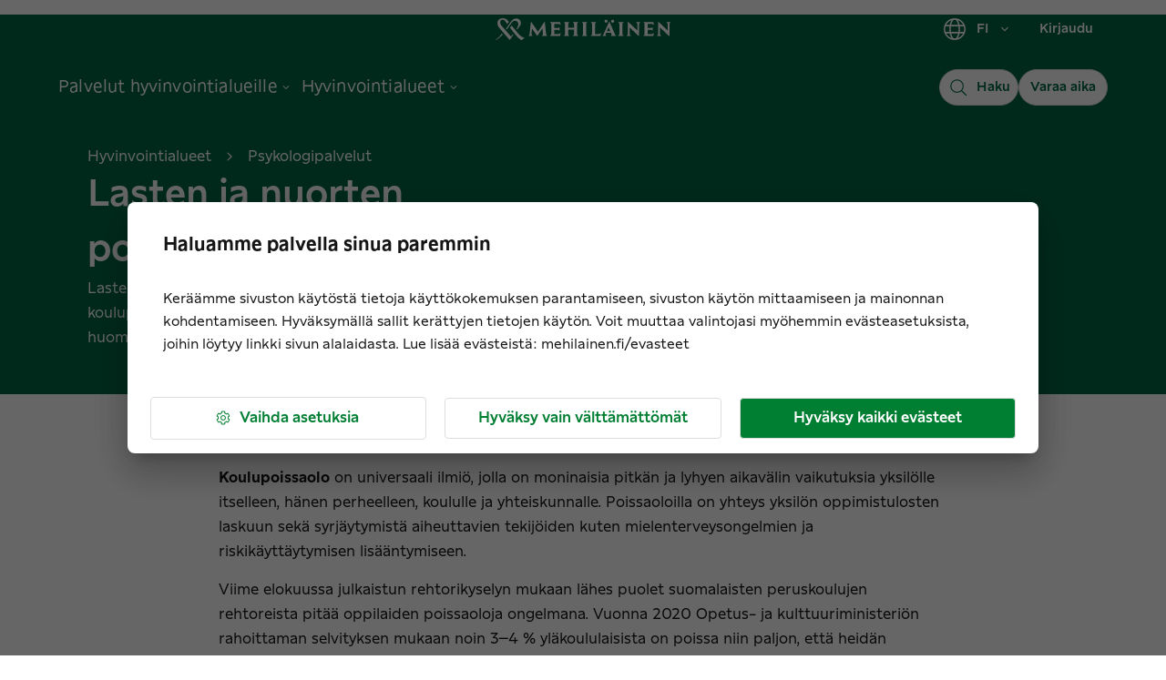

--- FILE ---
content_type: text/html; charset=utf-8
request_url: https://www.mehilainen.fi/hyvinvointialueet/psykologipalvelut/lasten-ja-nuorten-poissaolot
body_size: 23503
content:
<!DOCTYPE html><html lang="fi"><head><meta charSet="utf-8"/><meta http-equiv="x-ua-compatible" content="ie=edge"/><meta name="viewport" content="width=device-width, initial-scale=1, shrink-to-fit=no"/><meta name="generator" content="Gatsby 5.14.0"/><meta name="MobileOptimized" content="width" data-gatsby-head="true"/><meta name="HandheldFriendly" content="true" data-gatsby-head="true"/><meta property="og:type" content="website" data-gatsby-head="true"/><meta name="twitter:card" content="summary_large_image" data-gatsby-head="true"/><meta name="twitter:creator" content="@MehilainenOy" data-gatsby-head="true"/><meta name="twitter:site" content="@MehilainenOy" data-gatsby-head="true"/><meta name="apple-itunes-app" content="app-id=1093796020, affiliate-data=myAffiliateData, app-argument=myURL" data-gatsby-head="true"/><meta name="msvalidate.01" content="8FD3B8FC94197327B728654F7CE3F7D6" data-gatsby-head="true"/><meta property="og:phone_number" content="010 414 00" data-gatsby-head="true"/><meta name="twitter:app:country" content="fi" data-gatsby-head="true"/><meta name="twitter:app:name:iphone" content="omamehilainen" data-gatsby-head="true"/><meta name="twitter:app:id:iphone" content="1093796020" data-gatsby-head="true"/><meta name="twitter:app:url:iphone" content="https://itunes.apple.com/fi/app/omamehilainen/id1093796020?ls=1&amp;mt=8" data-gatsby-head="true"/><meta name="twitter:app:name:googleplay" content="OmaMehiläinen" data-gatsby-head="true"/><meta name="twitter:app:id:googleplay" content="fi.mehilainen.mobileapp" data-gatsby-head="true"/><meta name="twitter:app:url:googleplay" content="https://play.google.com/store/apps/details?id=fi.mehilainen.mobileapp" data-gatsby-head="true"/><meta property="article:author" content="https://www.facebook.com/mehilainenoy/" data-gatsby-head="true"/><meta property="article:publisher" content="https://www.facebook.com/mehilainenoy/" data-gatsby-head="true"/><meta name="format-detection" content="telephone=no" data-gatsby-head="true"/><meta name="twitter:card" content="summary_large_image" data-gatsby-head="true"/><meta name="robots" content="noindex" data-gatsby-head="true"/><meta name="image" content="https://www.mehilainen.fi/static/mehilainen-socialshareimage-63d54338831d40a59b42cdcc41002a4f.png" data-gatsby-head="true"/><meta property="og:url" content="https://www.mehilainen.fi/hyvinvointialueet/psykologipalvelut/lasten-ja-nuorten-poissaolot" data-gatsby-head="true"/><meta property="og:title" content="Lasten ja nuorten poissaolot" data-gatsby-head="true"/><meta id="og-image" property="og:image" content="https://www.mehilainen.fi/static/mehilainen-socialshareimage-63d54338831d40a59b42cdcc41002a4f.png" data-gatsby-head="true"/><meta name="twitter:url" content="https://www.mehilainen.fi/hyvinvointialueet/psykologipalvelut/lasten-ja-nuorten-poissaolot" data-gatsby-head="true"/><meta name="twitter:title" content="Lasten ja nuorten poissaolot" data-gatsby-head="true"/><meta name="twitter:image" content="https://www.mehilainen.fi/static/mehilainen-socialshareimage-63d54338831d40a59b42cdcc41002a4f.png" data-gatsby-head="true"/><meta name="twitter:image:alt" content="Lasten ja nuorten poissaolot" data-gatsby-head="true"/><meta name="AddSearchBot" content="noindex" data-gatsby-head="true"/><meta name="addsearch-custom-field" data-type="keyword" content="pagePath=/hyvinvointialueet/psykologipalvelut/lasten-ja-nuorten-poissaolot" data-gatsby-head="true"/><meta name="addsearch-custom-field" data-type="double" content="pageWeight=1" data-gatsby-head="true"/><meta name="addsearch-custom-field" data-type="keyword" content="breadcrumb=Hyvinvointialueet &gt; Psykologipalvelut" data-gatsby-head="true"/><style data-href="/styles.e58e1d5a8b41e6f389f7.css" data-identity="gatsby-global-css">@font-face{font-display:swap;font-family:Meliva Headline;font-style:normal;font-weight:700;src:url(/fonts/meliva-headline/meliva-headline-Bold.woff2) format("woff2")}@font-face{font-display:swap;font-family:Meliva Headline;font-style:normal;font-weight:400;src:url(/fonts/meliva-headline/meliva-headline-Medium.woff2) format("woff2")}@font-face{font-display:swap;font-family:Meliva Sans;font-style:normal;font-weight:700;src:url(/fonts/meliva-sans/meliva-sans-Bold.woff2) format("woff2")}@font-face{font-display:swap;font-family:Meliva Sans;font-style:normal;font-weight:500;src:url(/fonts/meliva-sans/meliva-sans-Medium.woff2) format("woff2")}@font-face{font-display:swap;font-family:Meliva Sans;font-style:normal;font-weight:400;src:url(/fonts/meliva-sans/meliva-sans-Book.woff2) format("woff2")}</style><script data-gatsby="web-vitals-polyfill">
              !function(){var e,t,n,i,r={passive:!0,capture:!0},a=new Date,o=function(){i=[],t=-1,e=null,f(addEventListener)},c=function(i,r){e||(e=r,t=i,n=new Date,f(removeEventListener),u())},u=function(){if(t>=0&&t<n-a){var r={entryType:"first-input",name:e.type,target:e.target,cancelable:e.cancelable,startTime:e.timeStamp,processingStart:e.timeStamp+t};i.forEach((function(e){e(r)})),i=[]}},s=function(e){if(e.cancelable){var t=(e.timeStamp>1e12?new Date:performance.now())-e.timeStamp;"pointerdown"==e.type?function(e,t){var n=function(){c(e,t),a()},i=function(){a()},a=function(){removeEventListener("pointerup",n,r),removeEventListener("pointercancel",i,r)};addEventListener("pointerup",n,r),addEventListener("pointercancel",i,r)}(t,e):c(t,e)}},f=function(e){["mousedown","keydown","touchstart","pointerdown"].forEach((function(t){return e(t,s,r)}))},p="hidden"===document.visibilityState?0:1/0;addEventListener("visibilitychange",(function e(t){"hidden"===document.visibilityState&&(p=t.timeStamp,removeEventListener("visibilitychange",e,!0))}),!0);o(),self.webVitals={firstInputPolyfill:function(e){i.push(e),u()},resetFirstInputPolyfill:o,get firstHiddenTime(){return p}}}();
            </script><script>window.dataLayer = window.dataLayer || [];window.dataLayer.push({"platform":"gatsby"}); (function(w,d,s,l,i){w[l]=w[l]||[];w[l].push({'gtm.start': new Date().getTime(),event:'gtm.js'});var f=d.getElementsByTagName(s)[0], j=d.createElement(s),dl=l!='dataLayer'?'&l='+l:'';j.async=true;j.src= 'https://analytics.mehilainen.fi/gtm.js?id='+i+dl+'';f.parentNode.insertBefore(j,f); })(window,document,'script','dataLayer', 'GTM-TT6ZSK2');</script><link rel="sitemap" type="application/xml" href="/sitemap-index.xml"/><style>.gatsby-image-wrapper{position:relative;overflow:hidden}.gatsby-image-wrapper picture.object-fit-polyfill{position:static!important}.gatsby-image-wrapper img{bottom:0;height:100%;left:0;margin:0;max-width:none;padding:0;position:absolute;right:0;top:0;width:100%;object-fit:cover}.gatsby-image-wrapper [data-main-image]{opacity:0;transform:translateZ(0);transition:opacity .25s linear;will-change:opacity}.gatsby-image-wrapper-constrained{display:inline-block;vertical-align:top}</style><noscript><style>.gatsby-image-wrapper noscript [data-main-image]{opacity:1!important}.gatsby-image-wrapper [data-placeholder-image]{opacity:0!important}</style></noscript><script type="module">const e="undefined"!=typeof HTMLImageElement&&"loading"in HTMLImageElement.prototype;e&&document.body.addEventListener("load",(function(e){const t=e.target;if(void 0===t.dataset.mainImage)return;if(void 0===t.dataset.gatsbyImageSsr)return;let a=null,n=t;for(;null===a&&n;)void 0!==n.parentNode.dataset.gatsbyImageWrapper&&(a=n.parentNode),n=n.parentNode;const o=a.querySelector("[data-placeholder-image]"),r=new Image;r.src=t.currentSrc,r.decode().catch((()=>{})).then((()=>{t.style.opacity=1,o&&(o.style.opacity=0,o.style.transition="opacity 500ms linear")}))}),!0);</script><link rel="preconnect" href="https://media.mehilainen.fi"/><link rel="preload" href="/fonts/meliva-headline/meliva-headline-Bold.woff2" as="font" type="font/woff2" crossorigin="anonymous"/><link rel="preload" href="/fonts/meliva-headline/meliva-headline-Regular.woff2" as="font" type="font/woff2" crossorigin="anonymous"/><link rel="preload" href="/fonts/meliva-headline/meliva-headline-Medium.woff2" as="font" type="font/woff2" crossorigin="anonymous"/><link rel="preload" href="/fonts/meliva-sans/meliva-sans-Bold.woff2" as="font" type="font/woff2" crossorigin="anonymous"/><link rel="preload" href="/fonts/meliva-sans/meliva-sans-Book.woff2" as="font" type="font/woff2" crossorigin="anonymous"/><link rel="preload" href="/fonts/meliva-sans/meliva-sans-Medium.woff2" as="font" type="font/woff2" crossorigin="anonymous"/><link rel="preload" href="/fonts/meliva-sans/meliva-sans-Regular.woff2" as="font" type="font/woff2" crossorigin="anonymous"/><link rel="preload" href="https://europe-west1-hullaywgtpmwi.cloudfunctions.net" as="fetch" crossorigin="anonymous"/><link rel="preconnect" href="https://try.abtasty.com"/><script type="text/javascript" src="https://try.abtasty.com/b1772ab8da35a647cbc84c2f46c179df.js"></script><style data-emotion="css-global 1gcrz3x" data-gatsby-head="true">html{-webkit-font-smoothing:antialiased;-moz-osx-font-smoothing:grayscale;box-sizing:border-box;-webkit-text-size-adjust:100%;}*,*::before,*::after{box-sizing:inherit;}strong,b{font-weight:700;}body{margin:0;color:rgba(21,21,21,1);font-family:"Meliva Sans",Verdana,Geneva;font-weight:400;font-size:1rem;line-height:1.5;background-color:#fff;}@media print{body{background-color:#fff;}}body::backdrop{background-color:#fff;}</style><style data-emotion="css-global pzstqu" data-gatsby-head="true">html{font-size:16px;}body{color:rgba(21,21,21,1);font-family:'Meliva Sans','Verdana','Geneva',sans-serif;font-size:16px;font-style:normal;font-weight:400;line-height:1.7;letter-spacing:1.35px;}@media (max-width: 701px){body{font-size:14px;}}button{font-family:'Meliva Sans','Verdana','Geneva',sans-serif;}*,*::after,*::before{box-sizing:border-box;}*{box-sizing:border-box;font-family:'Meliva Sans','Verdana','Geneva',sans-serif;letter-spacing:0;}h1,h2,h3{word-break:break-word;}h1.text-align-center,h2.text-align-center,h3.text-align-center,p.text-align-center{text-align:center;}p{margin:15px 0;}strong,b{font-weight:600;}ul,ol{margin:15px 0;-webkit-padding-start:25px;padding-inline-start:25px;}ul li{list-style:disc;}ol li{list-style:decimal;padding-bottom:16px;}em{font-style:italic;}img,video{object-fit:contain;max-width:100%;max-height:100%;width:auto;height:auto;}</style><link rel="alternate" hrefLang="fi-fi" href="https://www.mehilainen.fi/hyvinvointialueet/psykologipalvelut/lasten-ja-nuorten-poissaolot" data-gatsby-head="true"/><title data-gatsby-head="true">Lasten ja nuorten poissaolot | Mehiläinen</title><link rel="image_src" href="https://www.mehilainen.fi/static/mehilainen-socialshareimage-63d54338831d40a59b42cdcc41002a4f.png" data-gatsby-head="true"/><link rel="canonical" href="https://www.mehilainen.fi/hyvinvointialueet/psykologipalvelut/lasten-ja-nuorten-poissaolot" data-gatsby-head="true"/><script type="application/ld+json" data-gatsby-head="true">{
  "@context": "https://schema.org",
  "@type": "Article",
  "mainEntityOfPage": {
    "@type": "WebPage",
    "@id": "/hyvinvointialueet/psykologipalvelut/lasten-ja-nuorten-poissaolot"
  },
  "author": {
    "@type": "Organization",
    "name": "Mehiläinen",
    "url": "https://www.mehilainen.fi/"
  },
  "headline": "Lasten ja nuorten poissaolot",
  "datePublished": "2024-01-23T11:45:14+00:00",
  "dateModified": "2024-04-09T10:29:40.000Z"
}</script><script type="application/ld+json" data-gatsby-head="true">{
  "@context": "https://schema.org",
  "@type": "BreadcrumbList",
  "itemListElement": [
    {
      "@type": "ListItem",
      "position": 1,
      "name": "Etusivu",
      "item": "https://www.mehilainen.fi/"
    },
    {
      "@type": "ListItem",
      "position": 2,
      "name": "Hyvinvointialueet",
      "item": "https://www.mehilainen.fi/hyvinvointialueet"
    },
    {
      "@type": "ListItem",
      "position": 3,
      "name": "Psykologipalvelut",
      "item": "https://www.mehilainen.fi/hyvinvointialueet/psykologipalvelut"
    },
    {
      "@type": "ListItem",
      "position": 4,
      "name": "Lasten ja nuorten poissaolot",
      "item": "https://www.mehilainen.fi/hyvinvointialueet/psykologipalvelut/lasten-ja-nuorten-poissaolot"
    }
  ]
}</script></head><body><noscript><iframe src="https://analytics.mehilainen.fi/ns.html?id=GTM-TT6ZSK2" height="0" width="0" style="display: none; visibility: hidden" aria-hidden="true"></iframe></noscript><div id="___gatsby"><style data-emotion="css-global 1gcrz3x">html{-webkit-font-smoothing:antialiased;-moz-osx-font-smoothing:grayscale;box-sizing:border-box;-webkit-text-size-adjust:100%;}*,*::before,*::after{box-sizing:inherit;}strong,b{font-weight:700;}body{margin:0;color:rgba(21,21,21,1);font-family:"Meliva Sans",Verdana,Geneva;font-weight:400;font-size:1rem;line-height:1.5;background-color:#fff;}@media print{body{background-color:#fff;}}body::backdrop{background-color:#fff;}</style><style data-emotion="css-global pzstqu">html{font-size:16px;}body{color:rgba(21,21,21,1);font-family:'Meliva Sans','Verdana','Geneva',sans-serif;font-size:16px;font-style:normal;font-weight:400;line-height:1.7;letter-spacing:1.35px;}@media (max-width: 701px){body{font-size:14px;}}button{font-family:'Meliva Sans','Verdana','Geneva',sans-serif;}*,*::after,*::before{box-sizing:border-box;}*{box-sizing:border-box;font-family:'Meliva Sans','Verdana','Geneva',sans-serif;letter-spacing:0;}h1,h2,h3{word-break:break-word;}h1.text-align-center,h2.text-align-center,h3.text-align-center,p.text-align-center{text-align:center;}p{margin:15px 0;}strong,b{font-weight:600;}ul,ol{margin:15px 0;-webkit-padding-start:25px;padding-inline-start:25px;}ul li{list-style:disc;}ol li{list-style:decimal;padding-bottom:16px;}em{font-style:italic;}img,video{object-fit:contain;max-width:100%;max-height:100%;width:auto;height:auto;}</style><!--$--><div style="outline:none" tabindex="-1" id="gatsby-focus-wrapper"><style data-emotion="css 1cnaz2c">.css-1cnaz2c{background-color:rgba(249,249,249,1);}</style><div class="MuiBox-root css-1cnaz2c"><style data-emotion="css zam6wf">.css-zam6wf{width:100%;margin-left:auto;box-sizing:border-box;margin-right:auto;}@media (min-width:1920px){.css-zam6wf{max-width:1920px;}}</style><div class="MuiContainer-root MuiContainer-maxWidthMax MuiContainer-disableGutters css-zam6wf"><style data-emotion="css j02ut5">.css-j02ut5{background-color:white;position:relative;}@media (min-width:0px){.css-j02ut5{border-left:0px solid;border-right:0px solid;border-color:none;}}@media (min-width:1920px){.css-j02ut5{border-left:1px solid;border-right:1px solid;border-color:rgba(221,221,221,1);}}</style><div class="MuiBox-root css-j02ut5"><style data-emotion="css 19m3nua">.css-19m3nua{-webkit-text-decoration:none;text-decoration:none;color:rgba(0,104,69,1);text-decoration-color:rgba(0,104,69,1);cursor:pointer;-webkit-transition:color 150ms ease-in;transition:color 150ms ease-in;background:#ffffff;text-align:center;padding-top:20px;color:#fff;position:absolute;-webkit-transform:translateY(0%);-moz-transform:translateY(0%);-ms-transform:translateY(0%);transform:translateY(0%);z-index:-1000;width:1px;height:1px;overflow:hidden;}.css-19m3nua:hover{color:rgba(17,85,58,1);}.css-19m3nua:active{color:rgba(0,104,69,1);}.css-19m3nua:focus-visible{outline-color:rgba(0,85,143,1);outline-width:1px;outline-style:solid;box-shadow:unset!important;outline-offset:4px;}.css-19m3nua.white{color:white;text-decoration-color:white;}.css-19m3nua.white:hover{color:white;}.css-19m3nua.white:hover::after{background-color:white;}.css-19m3nua.white:focus-visible{outline-color:white;outline-width:1px;outline-style:solid;box-shadow:unset!important;outline-offset:4px;}.css-19m3nua.white::after{background-color:white;}.css-19m3nua:focus,.css-19m3nua:focus-visible{width:100%;color:rgba(0,104,69,1);height:56px;-webkit-transform:translateY(-100%);-moz-transform:translateY(-100%);-ms-transform:translateY(-100%);transform:translateY(-100%);top:56px;z-index:10000;border:solid 3px;border-color:rgba(0,85,143,1);outline:none;}</style><style data-emotion="css dft0gw">.css-dft0gw{margin:0;font:inherit;line-height:inherit;letter-spacing:inherit;color:rgba(0,104,69,1);-webkit-text-decoration:none;text-decoration:none;color:rgba(0,104,69,1);text-decoration-color:rgba(0,104,69,1);cursor:pointer;-webkit-transition:color 150ms ease-in;transition:color 150ms ease-in;background:#ffffff;text-align:center;padding-top:20px;color:#fff;position:absolute;-webkit-transform:translateY(0%);-moz-transform:translateY(0%);-ms-transform:translateY(0%);transform:translateY(0%);z-index:-1000;width:1px;height:1px;overflow:hidden;}.css-dft0gw:hover{color:rgba(17,85,58,1);}.css-dft0gw:active{color:rgba(0,104,69,1);}.css-dft0gw:focus-visible{outline-color:rgba(0,85,143,1);outline-width:1px;outline-style:solid;box-shadow:unset!important;outline-offset:4px;}.css-dft0gw.white{color:white;text-decoration-color:white;}.css-dft0gw.white:hover{color:white;}.css-dft0gw.white:hover::after{background-color:white;}.css-dft0gw.white:focus-visible{outline-color:white;outline-width:1px;outline-style:solid;box-shadow:unset!important;outline-offset:4px;}.css-dft0gw.white::after{background-color:white;}.css-dft0gw:focus,.css-dft0gw:focus-visible{width:100%;color:rgba(0,104,69,1);height:56px;-webkit-transform:translateY(-100%);-moz-transform:translateY(-100%);-ms-transform:translateY(-100%);transform:translateY(-100%);top:56px;z-index:10000;border:solid 3px;border-color:rgba(0,85,143,1);outline:none;}</style><a class="MuiTypography-root MuiTypography-inherit MuiLink-root MuiLink-underlineNone css-dft0gw" href="#main" target="_self">Siirry sisältöön</a><div data-nosnippet="true" data-addsearch="exclude"></div><style data-emotion="css 1lnqmpm">.css-1lnqmpm{display:-webkit-box;display:-webkit-flex;display:-ms-flexbox;display:flex;-webkit-flex-direction:column;-ms-flex-direction:column;flex-direction:column;width:100%;box-sizing:border-box;-webkit-flex-shrink:0;-ms-flex-negative:0;flex-shrink:0;position:static;--AppBar-background:rgba(0,104,69,1);--AppBar-color:#fff;background-color:var(--AppBar-background);color:var(--AppBar-color);-webkit-transition:background 300ms cubic-bezier(0.4, 0, 0.2, 1) 0ms;transition:background 300ms cubic-bezier(0.4, 0, 0.2, 1) 0ms;background:transparent;position:relative;z-index:999;border-bottom:1px solid none;}@media (min-width:0px){.css-1lnqmpm{height:56px;}}@media (min-width:600px){.css-1lnqmpm{height:64px;}}@media (min-width:900px){.css-1lnqmpm{height:128px;}}</style><style data-emotion="css 5h5dhp">.css-5h5dhp{background-color:#fff;color:rgba(21,21,21,1);-webkit-transition:box-shadow 300ms cubic-bezier(0.4, 0, 0.2, 1) 0ms;transition:box-shadow 300ms cubic-bezier(0.4, 0, 0.2, 1) 0ms;box-shadow:var(--Paper-shadow);background-image:var(--Paper-overlay);display:-webkit-box;display:-webkit-flex;display:-ms-flexbox;display:flex;-webkit-flex-direction:column;-ms-flex-direction:column;flex-direction:column;width:100%;box-sizing:border-box;-webkit-flex-shrink:0;-ms-flex-negative:0;flex-shrink:0;position:static;--AppBar-background:rgba(0,104,69,1);--AppBar-color:#fff;background-color:var(--AppBar-background);color:var(--AppBar-color);-webkit-transition:background 300ms cubic-bezier(0.4, 0, 0.2, 1) 0ms;transition:background 300ms cubic-bezier(0.4, 0, 0.2, 1) 0ms;background:transparent;position:relative;z-index:999;border-bottom:1px solid none;}@media (min-width:0px){.css-5h5dhp{height:56px;}}@media (min-width:600px){.css-5h5dhp{height:64px;}}@media (min-width:900px){.css-5h5dhp{height:128px;}}</style><header class="MuiPaper-root MuiPaper-elevation MuiPaper-elevation0 MuiAppBar-root MuiAppBar-colorPrimary MuiAppBar-positionStatic css-5h5dhp" style="--Paper-shadow:none"><style data-emotion="css 13tqxrv">@media (min-width:0px){.css-13tqxrv{display:none;}}@media (min-width:900px){.css-13tqxrv{display:block;}}</style><div class="MuiBox-root css-13tqxrv"><style data-emotion="css 18kqloq">.css-18kqloq{width:100%;margin-left:auto;box-sizing:border-box;margin-right:auto;padding-left:16px;padding-right:16px;width:100%;}@media (min-width:600px){.css-18kqloq{padding-left:24px;padding-right:24px;}}@media (min-width:0px){.css-18kqloq{padding-left:16px;padding-right:16px;}}@media (min-width:600px){.css-18kqloq{padding-left:24px;padding-right:24px;}}@media (min-width:900px){.css-18kqloq{padding-left:32px;padding-right:32px;}}@media (min-width:1200px){.css-18kqloq{padding-left:64px;padding-right:64px;}}@media (min-width:1536px){.css-18kqloq{padding-left:128px;padding-right:128px;}}@media (min-width:1920px){.css-18kqloq{padding-left:152px;padding-right:152px;}}</style><div class="MuiContainer-root css-18kqloq"><style data-emotion="css xshbem">.css-xshbem{position:relative;display:-webkit-box;display:-webkit-flex;display:-ms-flexbox;display:flex;-webkit-align-items:center;-webkit-box-align:center;-ms-flex-align:center;align-items:center;min-height:56px;-webkit-box-pack:justify;-webkit-justify-content:space-between;justify-content:space-between;}@media (min-width:0px){@media (orientation: landscape){.css-xshbem{min-height:48px;}}}@media (min-width:600px){.css-xshbem{min-height:64px;}}</style><div class="MuiToolbar-root MuiToolbar-regular css-xshbem"><style data-emotion="css qa5w8d">.css-qa5w8d{display:-webkit-box;display:-webkit-flex;display:-ms-flexbox;display:flex;-webkit-flex:1 1 33%;-ms-flex:1 1 33%;flex:1 1 33%;}</style><div class="MuiBox-root css-qa5w8d"><nav class="MuiBox-root css-0"></nav></div><style data-emotion="css 9a5dmo">.css-9a5dmo{-webkit-flex:1 1 auto;-ms-flex:1 1 auto;flex:1 1 auto;display:-webkit-box;display:-webkit-flex;display:-ms-flexbox;display:flex;-webkit-align-items:center;-webkit-box-align:center;-ms-flex-align:center;align-items:center;-webkit-box-pack:center;-ms-flex-pack:center;-webkit-justify-content:center;justify-content:center;}</style><div class="MuiBox-root css-9a5dmo"><style data-emotion="css 1jkrlt4">.css-1jkrlt4{-webkit-text-decoration:underline;text-decoration:underline;text-decoration-color:var(--Link-underlineColor);--Link-underlineColor:rgba(0, 104, 69, 0.4);color:rgba(0,104,69,1);text-decoration-color:rgba(0,104,69,1);cursor:pointer;-webkit-transition:color 150ms ease-in;transition:color 150ms ease-in;}.css-1jkrlt4:hover{text-decoration-color:inherit;}.css-1jkrlt4:hover{color:rgba(17,85,58,1);}.css-1jkrlt4:active{color:rgba(0,104,69,1);}.css-1jkrlt4:focus-visible{outline-color:rgba(0,85,143,1);outline-width:1px;outline-style:solid;box-shadow:unset!important;outline-offset:4px;}.css-1jkrlt4.white{color:white;text-decoration-color:white;}.css-1jkrlt4.white:hover{color:white;}.css-1jkrlt4.white:hover::after{background-color:white;}.css-1jkrlt4.white:focus-visible{outline-color:white;outline-width:1px;outline-style:solid;box-shadow:unset!important;outline-offset:4px;}.css-1jkrlt4.white::after{background-color:white;}</style><style data-emotion="css lol753">.css-lol753{margin:0;font:inherit;line-height:inherit;letter-spacing:inherit;color:rgba(0,104,69,1);-webkit-text-decoration:underline;text-decoration:underline;text-decoration-color:var(--Link-underlineColor);--Link-underlineColor:rgba(0, 104, 69, 0.4);color:rgba(0,104,69,1);text-decoration-color:rgba(0,104,69,1);cursor:pointer;-webkit-transition:color 150ms ease-in;transition:color 150ms ease-in;}.css-lol753:hover{text-decoration-color:inherit;}.css-lol753:hover{color:rgba(17,85,58,1);}.css-lol753:active{color:rgba(0,104,69,1);}.css-lol753:focus-visible{outline-color:rgba(0,85,143,1);outline-width:1px;outline-style:solid;box-shadow:unset!important;outline-offset:4px;}.css-lol753.white{color:white;text-decoration-color:white;}.css-lol753.white:hover{color:white;}.css-lol753.white:hover::after{background-color:white;}.css-lol753.white:focus-visible{outline-color:white;outline-width:1px;outline-style:solid;box-shadow:unset!important;outline-offset:4px;}.css-lol753.white::after{background-color:white;}</style><a class="MuiTypography-root MuiTypography-inherit MuiLink-root MuiLink-underlineAlways css-lol753" role="link" aria-label="Siirry henkilöasiakkaiden etusivulle" href="/"><img src="[data-uri]" alt="Mehilainen logo" style="width:192px;vertical-align:middle"/></a></div><style data-emotion="css 1bhfche">.css-1bhfche{-webkit-flex:1 1 33%;-ms-flex:1 1 33%;flex:1 1 33%;display:-webkit-box;display:-webkit-flex;display:-ms-flexbox;display:flex;-webkit-box-pack:end;-ms-flex-pack:end;-webkit-justify-content:flex-end;justify-content:flex-end;}</style><div class="MuiBox-root css-1bhfche"><style data-emotion="css k008qs">.css-k008qs{display:-webkit-box;display:-webkit-flex;display:-ms-flexbox;display:flex;}</style><div class="MuiBox-root css-k008qs"><style data-emotion="css vxcmzt">.css-vxcmzt{display:-webkit-inline-box;display:-webkit-inline-flex;display:-ms-inline-flexbox;display:inline-flex;}</style><nav class="MuiBox-root css-vxcmzt" aria-label="Valitse kieli"><style data-emotion="css 1wxjlvw">.css-1wxjlvw{font-family:"Meliva Sans",Verdana,Geneva;font-weight:500;font-size:0.875rem;line-height:1.75;letter-spacing:0.02857em;text-transform:none;min-width:64px;padding:6px 16px;border:0;border-radius:8px;-webkit-transition:background-color 250ms cubic-bezier(0.4, 0, 0.2, 1) 0ms,box-shadow 250ms cubic-bezier(0.4, 0, 0.2, 1) 0ms,border-color 250ms cubic-bezier(0.4, 0, 0.2, 1) 0ms,color 250ms cubic-bezier(0.4, 0, 0.2, 1) 0ms;transition:background-color 250ms cubic-bezier(0.4, 0, 0.2, 1) 0ms,box-shadow 250ms cubic-bezier(0.4, 0, 0.2, 1) 0ms,border-color 250ms cubic-bezier(0.4, 0, 0.2, 1) 0ms,color 250ms cubic-bezier(0.4, 0, 0.2, 1) 0ms;--variant-textColor:rgba(0,104,69,1);--variant-outlinedColor:rgba(0,104,69,1);--variant-outlinedBorder:rgba(0, 104, 69, 0.5);--variant-containedColor:#fff;--variant-containedBg:rgba(0,104,69,1);-webkit-transition:background-color 250ms cubic-bezier(0.4, 0, 0.2, 1) 0ms,box-shadow 250ms cubic-bezier(0.4, 0, 0.2, 1) 0ms,border-color 250ms cubic-bezier(0.4, 0, 0.2, 1) 0ms;transition:background-color 250ms cubic-bezier(0.4, 0, 0.2, 1) 0ms,box-shadow 250ms cubic-bezier(0.4, 0, 0.2, 1) 0ms,border-color 250ms cubic-bezier(0.4, 0, 0.2, 1) 0ms;color:#FFFFFF;letter-spacing:inherit;border-radius:4px;line-height:100%;padding:13px 16px;font-size:14px;color:rgba(0,104,69,1);padding-top:3px;padding-bottom:3px;padding-left:16px;padding-right:16px;}.css-1wxjlvw:hover{-webkit-text-decoration:none;text-decoration:none;}.css-1wxjlvw.Mui-disabled{color:rgba(0, 0, 0, 0.26);}@media (hover: hover){.css-1wxjlvw:hover{--variant-containedBg:rgba(34,66,46,1);--variant-textBg:rgba(0, 104, 69, 0.04);--variant-outlinedBorder:rgba(0,104,69,1);--variant-outlinedBg:rgba(0, 104, 69, 0.04);}}.css-1wxjlvw.MuiButton-loading{color:transparent;}.css-1wxjlvw:hover{background-color:rgba(255,255,255,0.05);}.css-1wxjlvw.active{color:rgba(34,66,46,1);}.css-1wxjlvw.MuiButton-root{color:#fff;}.css-1wxjlvw.Mui-focusVisible{outline-color:#fff;}.css-1wxjlvw.round{border-radius:99px;}.css-1wxjlvw .MuiButton-startIcon>*:nth-of-type(1){font-size:32px;}</style><style data-emotion="css icz9ca">.css-icz9ca{display:-webkit-inline-box;display:-webkit-inline-flex;display:-ms-inline-flexbox;display:inline-flex;-webkit-align-items:center;-webkit-box-align:center;-ms-flex-align:center;align-items:center;-webkit-box-pack:center;-ms-flex-pack:center;-webkit-justify-content:center;justify-content:center;position:relative;box-sizing:border-box;-webkit-tap-highlight-color:transparent;background-color:transparent;outline:0;border:0;margin:0;border-radius:0;padding:0;cursor:pointer;-webkit-user-select:none;-moz-user-select:none;-ms-user-select:none;user-select:none;vertical-align:middle;-moz-appearance:none;-webkit-appearance:none;-webkit-text-decoration:none;text-decoration:none;color:inherit;color:#fff;font-family:"Meliva Sans",Verdana,Geneva;font-weight:500;font-size:0.875rem;line-height:1.75;letter-spacing:0.02857em;text-transform:none;min-width:64px;padding:6px 16px;border:0;border-radius:8px;-webkit-transition:background-color 250ms cubic-bezier(0.4, 0, 0.2, 1) 0ms,box-shadow 250ms cubic-bezier(0.4, 0, 0.2, 1) 0ms,border-color 250ms cubic-bezier(0.4, 0, 0.2, 1) 0ms,color 250ms cubic-bezier(0.4, 0, 0.2, 1) 0ms;transition:background-color 250ms cubic-bezier(0.4, 0, 0.2, 1) 0ms,box-shadow 250ms cubic-bezier(0.4, 0, 0.2, 1) 0ms,border-color 250ms cubic-bezier(0.4, 0, 0.2, 1) 0ms,color 250ms cubic-bezier(0.4, 0, 0.2, 1) 0ms;--variant-textColor:rgba(0,104,69,1);--variant-outlinedColor:rgba(0,104,69,1);--variant-outlinedBorder:rgba(0, 104, 69, 0.5);--variant-containedColor:#fff;--variant-containedBg:rgba(0,104,69,1);-webkit-transition:background-color 250ms cubic-bezier(0.4, 0, 0.2, 1) 0ms,box-shadow 250ms cubic-bezier(0.4, 0, 0.2, 1) 0ms,border-color 250ms cubic-bezier(0.4, 0, 0.2, 1) 0ms;transition:background-color 250ms cubic-bezier(0.4, 0, 0.2, 1) 0ms,box-shadow 250ms cubic-bezier(0.4, 0, 0.2, 1) 0ms,border-color 250ms cubic-bezier(0.4, 0, 0.2, 1) 0ms;color:#FFFFFF;letter-spacing:inherit;border-radius:4px;line-height:100%;padding:13px 16px;font-size:14px;color:rgba(0,104,69,1);padding-top:3px;padding-bottom:3px;padding-left:16px;padding-right:16px;}.css-icz9ca::-moz-focus-inner{border-style:none;}.css-icz9ca.Mui-disabled{pointer-events:none;cursor:default;}@media print{.css-icz9ca{-webkit-print-color-adjust:exact;color-adjust:exact;}}.css-icz9ca:hover{background-color:rgba(255,255,255,0.05);}.css-icz9ca.Mui-focusVisible{outline-color:#fff;}.css-icz9ca:focus-visible{outline-color:rgba(0,85,143,1);outline-width:1px;outline-style:solid;box-shadow:unset!important;outline-offset:4px;}.css-icz9ca:hover{-webkit-text-decoration:none;text-decoration:none;}.css-icz9ca.Mui-disabled{color:rgba(0, 0, 0, 0.26);}@media (hover: hover){.css-icz9ca:hover{--variant-containedBg:rgba(34,66,46,1);--variant-textBg:rgba(0, 104, 69, 0.04);--variant-outlinedBorder:rgba(0,104,69,1);--variant-outlinedBg:rgba(0, 104, 69, 0.04);}}.css-icz9ca.MuiButton-loading{color:transparent;}.css-icz9ca:hover{background-color:rgba(255,255,255,0.05);}.css-icz9ca.active{color:rgba(34,66,46,1);}.css-icz9ca.MuiButton-root{color:#fff;}.css-icz9ca.Mui-focusVisible{outline-color:#fff;}.css-icz9ca.round{border-radius:99px;}.css-icz9ca .MuiButton-startIcon>*:nth-of-type(1){font-size:32px;}</style><button class="MuiButtonBase-root MuiButton-root MuiButton-transparent MuiButton-transparentPrimary MuiButton-sizeMedium MuiButton-transparentSizeMedium MuiButton-colorPrimary MuiButton-root MuiButton-transparent MuiButton-transparentPrimary MuiButton-sizeMedium MuiButton-transparentSizeMedium MuiButton-colorPrimary round css-icz9ca" tabindex="0" type="button" aria-haspopup="true"><style data-emotion="css cveorv">.css-cveorv{display:inherit;margin-right:8px;margin-left:-4px;}.css-cveorv>*:nth-of-type(1){font-size:20px;}</style><span class="MuiButton-icon MuiButton-startIcon MuiButton-iconSizeMedium css-cveorv"><style data-emotion="css 1gptr62">.css-1gptr62{-webkit-user-select:none;-moz-user-select:none;-ms-user-select:none;user-select:none;width:1em;height:1em;display:inline-block;-webkit-flex-shrink:0;-ms-flex-negative:0;flex-shrink:0;-webkit-transition:fill 200ms cubic-bezier(0.4, 0, 0.2, 1) 0ms;transition:fill 200ms cubic-bezier(0.4, 0, 0.2, 1) 0ms;fill:currentColor;font-size:1.25rem;vertical-align:sub;}</style><svg class="MuiSvgIcon-root MuiSvgIcon-fontSizeSmall css-1gptr62" focusable="false" aria-hidden="true" viewBox="0 0 16 16"><path d="M8 2C4.69 2 2 4.69 2 8C2 11.31 4.69 14 8 14C11.31 14 14 11.31 14 8C14 4.69 11.31 2 8 2ZM12.67 5.68H10.68C10.46 4.6 10.1 3.69 9.63 3.04C10.96 3.48 12.06 4.44 12.67 5.68ZM10.13 8C10.13 8.55 10.09 9.07 10.03 9.55H5.98C5.91 9.07 5.87 8.55 5.87 8C5.87 7.45 5.91 6.93 5.98 6.45H10.03C10.09 6.93 10.13 7.45 10.13 8ZM8 2.77C8.65 2.77 9.49 3.84 9.89 5.68H6.11C6.51 3.84 7.35 2.77 8 2.77ZM6.37 3.04C5.91 3.69 5.54 4.6 5.32 5.68H3.33C3.94 4.44 5.04 3.48 6.37 3.04ZM2.77 8C2.77 7.46 2.86 6.94 3.01 6.45H5.2C5.14 6.95 5.1 7.46 5.1 8C5.1 8.54 5.13 9.05 5.2 9.55H3.01C2.86 9.06 2.77 8.54 2.77 8ZM3.33 10.32H5.32C5.54 11.4 5.9 12.31 6.37 12.96C5.04 12.52 3.94 11.56 3.33 10.32ZM8 13.23C7.35 13.23 6.51 12.16 6.11 10.32H9.89C9.49 12.16 8.65 13.23 8 13.23ZM9.63 12.96C10.09 12.31 10.46 11.4 10.68 10.32H12.67C12.06 11.56 10.96 12.52 9.63 12.96ZM10.8 9.55C10.86 9.05 10.9 8.54 10.9 8C10.9 7.46 10.87 6.95 10.8 6.45H12.99C13.14 6.94 13.23 7.46 13.23 8C13.23 8.54 13.14 9.06 12.99 9.55H10.8Z"></path></svg></span>FI<style data-emotion="css 1g78ho2">.css-1g78ho2{display:inherit;margin-right:-4px;margin-left:8px;}.css-1g78ho2>*:nth-of-type(1){font-size:20px;}</style><span class="MuiButton-icon MuiButton-endIcon MuiButton-iconSizeMedium css-1g78ho2"><style data-emotion="css 2qzqul">.css-2qzqul{-webkit-user-select:none;-moz-user-select:none;-ms-user-select:none;user-select:none;width:1em;height:1em;display:inline-block;-webkit-flex-shrink:0;-ms-flex-negative:0;flex-shrink:0;-webkit-transition:fill 200ms cubic-bezier(0.4, 0, 0.2, 1) 0ms;transition:fill 200ms cubic-bezier(0.4, 0, 0.2, 1) 0ms;fill:currentColor;font-size:1.5rem;vertical-align:sub;}</style><svg class="MuiSvgIcon-root MuiSvgIcon-fontSizeMedium css-2qzqul" focusable="false" aria-hidden="true" viewBox="0 0 16 16"><path d="M7.8 9.66L5.08 6.9C4.97 6.79 4.97 6.61 5.08 6.5L5.25 6.34C5.36 6.23 5.54 6.23 5.65 6.34L8 8.73L10.35 6.34C10.46 6.23 10.64 6.23 10.75 6.34L10.92 6.51C11.03 6.62 11.03 6.79 10.92 6.9L8.2 9.66C8.09 9.77 7.91 9.77 7.8 9.66Z"></path></svg></span></button></nav><style data-emotion="css 3onsfi">.css-3onsfi{font-family:"Meliva Sans",Verdana,Geneva;font-weight:500;font-size:0.875rem;line-height:1.75;letter-spacing:0.02857em;text-transform:none;min-width:64px;padding:6px 16px;border:0;border-radius:8px;-webkit-transition:background-color 250ms cubic-bezier(0.4, 0, 0.2, 1) 0ms,box-shadow 250ms cubic-bezier(0.4, 0, 0.2, 1) 0ms,border-color 250ms cubic-bezier(0.4, 0, 0.2, 1) 0ms,color 250ms cubic-bezier(0.4, 0, 0.2, 1) 0ms;transition:background-color 250ms cubic-bezier(0.4, 0, 0.2, 1) 0ms,box-shadow 250ms cubic-bezier(0.4, 0, 0.2, 1) 0ms,border-color 250ms cubic-bezier(0.4, 0, 0.2, 1) 0ms,color 250ms cubic-bezier(0.4, 0, 0.2, 1) 0ms;--variant-textColor:rgba(0,104,69,1);--variant-outlinedColor:rgba(0,104,69,1);--variant-outlinedBorder:rgba(0, 104, 69, 0.5);--variant-containedColor:#fff;--variant-containedBg:rgba(0,104,69,1);-webkit-transition:background-color 250ms cubic-bezier(0.4, 0, 0.2, 1) 0ms,box-shadow 250ms cubic-bezier(0.4, 0, 0.2, 1) 0ms,border-color 250ms cubic-bezier(0.4, 0, 0.2, 1) 0ms;transition:background-color 250ms cubic-bezier(0.4, 0, 0.2, 1) 0ms,box-shadow 250ms cubic-bezier(0.4, 0, 0.2, 1) 0ms,border-color 250ms cubic-bezier(0.4, 0, 0.2, 1) 0ms;color:#FFFFFF;letter-spacing:inherit;border-radius:4px;line-height:100%;padding:13px 16px;font-size:14px;color:rgba(0,104,69,1);}.css-3onsfi:hover{-webkit-text-decoration:none;text-decoration:none;}.css-3onsfi.Mui-disabled{color:rgba(0, 0, 0, 0.26);}@media (hover: hover){.css-3onsfi:hover{--variant-containedBg:rgba(34,66,46,1);--variant-textBg:rgba(0, 104, 69, 0.04);--variant-outlinedBorder:rgba(0,104,69,1);--variant-outlinedBg:rgba(0, 104, 69, 0.04);}}.css-3onsfi.MuiButton-loading{color:transparent;}.css-3onsfi:hover{background-color:rgba(255,255,255,0.05);}.css-3onsfi.active{color:rgba(34,66,46,1);}.css-3onsfi.MuiButton-root{color:#fff;}.css-3onsfi.Mui-focusVisible{outline-color:#fff;}.css-3onsfi.round{border-radius:99px;}</style><style data-emotion="css op6cax">.css-op6cax{display:-webkit-inline-box;display:-webkit-inline-flex;display:-ms-inline-flexbox;display:inline-flex;-webkit-align-items:center;-webkit-box-align:center;-ms-flex-align:center;align-items:center;-webkit-box-pack:center;-ms-flex-pack:center;-webkit-justify-content:center;justify-content:center;position:relative;box-sizing:border-box;-webkit-tap-highlight-color:transparent;background-color:transparent;outline:0;border:0;margin:0;border-radius:0;padding:0;cursor:pointer;-webkit-user-select:none;-moz-user-select:none;-ms-user-select:none;user-select:none;vertical-align:middle;-moz-appearance:none;-webkit-appearance:none;-webkit-text-decoration:none;text-decoration:none;color:inherit;color:#fff;font-family:"Meliva Sans",Verdana,Geneva;font-weight:500;font-size:0.875rem;line-height:1.75;letter-spacing:0.02857em;text-transform:none;min-width:64px;padding:6px 16px;border:0;border-radius:8px;-webkit-transition:background-color 250ms cubic-bezier(0.4, 0, 0.2, 1) 0ms,box-shadow 250ms cubic-bezier(0.4, 0, 0.2, 1) 0ms,border-color 250ms cubic-bezier(0.4, 0, 0.2, 1) 0ms,color 250ms cubic-bezier(0.4, 0, 0.2, 1) 0ms;transition:background-color 250ms cubic-bezier(0.4, 0, 0.2, 1) 0ms,box-shadow 250ms cubic-bezier(0.4, 0, 0.2, 1) 0ms,border-color 250ms cubic-bezier(0.4, 0, 0.2, 1) 0ms,color 250ms cubic-bezier(0.4, 0, 0.2, 1) 0ms;--variant-textColor:rgba(0,104,69,1);--variant-outlinedColor:rgba(0,104,69,1);--variant-outlinedBorder:rgba(0, 104, 69, 0.5);--variant-containedColor:#fff;--variant-containedBg:rgba(0,104,69,1);-webkit-transition:background-color 250ms cubic-bezier(0.4, 0, 0.2, 1) 0ms,box-shadow 250ms cubic-bezier(0.4, 0, 0.2, 1) 0ms,border-color 250ms cubic-bezier(0.4, 0, 0.2, 1) 0ms;transition:background-color 250ms cubic-bezier(0.4, 0, 0.2, 1) 0ms,box-shadow 250ms cubic-bezier(0.4, 0, 0.2, 1) 0ms,border-color 250ms cubic-bezier(0.4, 0, 0.2, 1) 0ms;color:#FFFFFF;letter-spacing:inherit;border-radius:4px;line-height:100%;padding:13px 16px;font-size:14px;color:rgba(0,104,69,1);}.css-op6cax::-moz-focus-inner{border-style:none;}.css-op6cax.Mui-disabled{pointer-events:none;cursor:default;}@media print{.css-op6cax{-webkit-print-color-adjust:exact;color-adjust:exact;}}.css-op6cax:hover{background-color:rgba(255,255,255,0.05);}.css-op6cax.Mui-focusVisible{outline-color:#fff;}.css-op6cax:focus-visible{outline-color:rgba(0,85,143,1);outline-width:1px;outline-style:solid;box-shadow:unset!important;outline-offset:4px;}.css-op6cax:hover{-webkit-text-decoration:none;text-decoration:none;}.css-op6cax.Mui-disabled{color:rgba(0, 0, 0, 0.26);}@media (hover: hover){.css-op6cax:hover{--variant-containedBg:rgba(34,66,46,1);--variant-textBg:rgba(0, 104, 69, 0.04);--variant-outlinedBorder:rgba(0,104,69,1);--variant-outlinedBg:rgba(0, 104, 69, 0.04);}}.css-op6cax.MuiButton-loading{color:transparent;}.css-op6cax:hover{background-color:rgba(255,255,255,0.05);}.css-op6cax.active{color:rgba(34,66,46,1);}.css-op6cax.MuiButton-root{color:#fff;}.css-op6cax.Mui-focusVisible{outline-color:#fff;}.css-op6cax.round{border-radius:99px;}</style><button class="MuiButtonBase-root MuiButton-root MuiButton-transparent MuiButton-transparentPrimary MuiButton-sizeMedium MuiButton-transparentSizeMedium MuiButton-colorPrimary MuiButton-root MuiButton-transparent MuiButton-transparentPrimary MuiButton-sizeMedium MuiButton-transparentSizeMedium MuiButton-colorPrimary round css-op6cax" tabindex="0" type="button" aria-haspopup="true">Kirjaudu</button></div></div></div><div class="MuiToolbar-root MuiToolbar-regular css-xshbem"><style data-emotion="css ijbi9i">.css-ijbi9i{display:-webkit-box;display:-webkit-flex;display:-ms-flexbox;display:flex;}@media (min-width:900px){.css-ijbi9i{gap:0px;}}@media (min-width:1200px){.css-ijbi9i{gap:8px;}}</style><nav class="MuiBox-root css-ijbi9i" aria-label="Päävalikko"><style data-emotion="css 1aisqbv">.css-1aisqbv{margin-left:-8px;}</style><div class="MuiBox-root css-1aisqbv"><style data-emotion="css mcxgee">.css-mcxgee{font-family:"Meliva Sans",Verdana,Geneva;font-weight:500;font-size:0.875rem;line-height:1.75;letter-spacing:0.02857em;text-transform:none;min-width:64px;padding:6px 16px;border:0;border-radius:8px;-webkit-transition:background-color 250ms cubic-bezier(0.4, 0, 0.2, 1) 0ms,box-shadow 250ms cubic-bezier(0.4, 0, 0.2, 1) 0ms,border-color 250ms cubic-bezier(0.4, 0, 0.2, 1) 0ms,color 250ms cubic-bezier(0.4, 0, 0.2, 1) 0ms;transition:background-color 250ms cubic-bezier(0.4, 0, 0.2, 1) 0ms,box-shadow 250ms cubic-bezier(0.4, 0, 0.2, 1) 0ms,border-color 250ms cubic-bezier(0.4, 0, 0.2, 1) 0ms,color 250ms cubic-bezier(0.4, 0, 0.2, 1) 0ms;--variant-textColor:rgba(0,104,69,1);--variant-outlinedColor:rgba(0,104,69,1);--variant-outlinedBorder:rgba(0, 104, 69, 0.5);--variant-containedColor:#fff;--variant-containedBg:rgba(0,104,69,1);box-shadow:none;-webkit-transition:background-color 250ms cubic-bezier(0.4, 0, 0.2, 1) 0ms,box-shadow 250ms cubic-bezier(0.4, 0, 0.2, 1) 0ms,border-color 250ms cubic-bezier(0.4, 0, 0.2, 1) 0ms;transition:background-color 250ms cubic-bezier(0.4, 0, 0.2, 1) 0ms,box-shadow 250ms cubic-bezier(0.4, 0, 0.2, 1) 0ms,border-color 250ms cubic-bezier(0.4, 0, 0.2, 1) 0ms;color:#FFFFFF;letter-spacing:inherit;border-radius:4px;line-height:100%;padding:13px 16px;font-size:14px;padding:10px 16px;font-size:12px;color:rgba(0,104,69,1);-webkit-flex-shrink:0;-ms-flex-negative:0;flex-shrink:0;padding-left:8px;padding-right:8px;}.css-mcxgee:hover{-webkit-text-decoration:none;text-decoration:none;}.css-mcxgee.Mui-disabled{color:rgba(0, 0, 0, 0.26);}@media (hover: hover){.css-mcxgee:hover{--variant-containedBg:rgba(34,66,46,1);--variant-textBg:rgba(0, 104, 69, 0.04);--variant-outlinedBorder:rgba(0,104,69,1);--variant-outlinedBg:rgba(0, 104, 69, 0.04);}}.css-mcxgee:hover{box-shadow:none;}.css-mcxgee.Mui-focusVisible{box-shadow:none;}.css-mcxgee:active{box-shadow:none;}.css-mcxgee.Mui-disabled{box-shadow:none;}.css-mcxgee.MuiButton-loading{color:transparent;}.css-mcxgee:hover{background-color:rgba(255,255,255,0.05);}.css-mcxgee.active{color:rgba(34,66,46,1);}.css-mcxgee.MuiButton-root{color:#fff;}.css-mcxgee.Mui-focusVisible{outline-color:#fff;}.css-mcxgee.round{border-radius:99px;}.css-mcxgee .MuiButton-endIcon{margin-left:0px;margin-right:0px;}</style><style data-emotion="css ql1uys">.css-ql1uys{display:-webkit-inline-box;display:-webkit-inline-flex;display:-ms-inline-flexbox;display:inline-flex;-webkit-align-items:center;-webkit-box-align:center;-ms-flex-align:center;align-items:center;-webkit-box-pack:center;-ms-flex-pack:center;-webkit-justify-content:center;justify-content:center;position:relative;box-sizing:border-box;-webkit-tap-highlight-color:transparent;background-color:transparent;outline:0;border:0;margin:0;border-radius:0;padding:0;cursor:pointer;-webkit-user-select:none;-moz-user-select:none;-ms-user-select:none;user-select:none;vertical-align:middle;-moz-appearance:none;-webkit-appearance:none;-webkit-text-decoration:none;text-decoration:none;color:inherit;color:#fff;font-family:"Meliva Sans",Verdana,Geneva;font-weight:500;font-size:0.875rem;line-height:1.75;letter-spacing:0.02857em;text-transform:none;min-width:64px;padding:6px 16px;border:0;border-radius:8px;-webkit-transition:background-color 250ms cubic-bezier(0.4, 0, 0.2, 1) 0ms,box-shadow 250ms cubic-bezier(0.4, 0, 0.2, 1) 0ms,border-color 250ms cubic-bezier(0.4, 0, 0.2, 1) 0ms,color 250ms cubic-bezier(0.4, 0, 0.2, 1) 0ms;transition:background-color 250ms cubic-bezier(0.4, 0, 0.2, 1) 0ms,box-shadow 250ms cubic-bezier(0.4, 0, 0.2, 1) 0ms,border-color 250ms cubic-bezier(0.4, 0, 0.2, 1) 0ms,color 250ms cubic-bezier(0.4, 0, 0.2, 1) 0ms;--variant-textColor:rgba(0,104,69,1);--variant-outlinedColor:rgba(0,104,69,1);--variant-outlinedBorder:rgba(0, 104, 69, 0.5);--variant-containedColor:#fff;--variant-containedBg:rgba(0,104,69,1);box-shadow:none;-webkit-transition:background-color 250ms cubic-bezier(0.4, 0, 0.2, 1) 0ms,box-shadow 250ms cubic-bezier(0.4, 0, 0.2, 1) 0ms,border-color 250ms cubic-bezier(0.4, 0, 0.2, 1) 0ms;transition:background-color 250ms cubic-bezier(0.4, 0, 0.2, 1) 0ms,box-shadow 250ms cubic-bezier(0.4, 0, 0.2, 1) 0ms,border-color 250ms cubic-bezier(0.4, 0, 0.2, 1) 0ms;color:#FFFFFF;letter-spacing:inherit;border-radius:4px;line-height:100%;padding:13px 16px;font-size:14px;padding:10px 16px;font-size:12px;color:rgba(0,104,69,1);-webkit-flex-shrink:0;-ms-flex-negative:0;flex-shrink:0;padding-left:8px;padding-right:8px;}.css-ql1uys::-moz-focus-inner{border-style:none;}.css-ql1uys.Mui-disabled{pointer-events:none;cursor:default;}@media print{.css-ql1uys{-webkit-print-color-adjust:exact;color-adjust:exact;}}.css-ql1uys:hover{background-color:rgba(255,255,255,0.05);}.css-ql1uys.Mui-focusVisible{outline-color:#fff;}.css-ql1uys:focus-visible{outline-color:rgba(0,85,143,1);outline-width:1px;outline-style:solid;box-shadow:unset!important;outline-offset:4px;}.css-ql1uys:hover{-webkit-text-decoration:none;text-decoration:none;}.css-ql1uys.Mui-disabled{color:rgba(0, 0, 0, 0.26);}@media (hover: hover){.css-ql1uys:hover{--variant-containedBg:rgba(34,66,46,1);--variant-textBg:rgba(0, 104, 69, 0.04);--variant-outlinedBorder:rgba(0,104,69,1);--variant-outlinedBg:rgba(0, 104, 69, 0.04);}}.css-ql1uys:hover{box-shadow:none;}.css-ql1uys.Mui-focusVisible{box-shadow:none;}.css-ql1uys:active{box-shadow:none;}.css-ql1uys.Mui-disabled{box-shadow:none;}.css-ql1uys.MuiButton-loading{color:transparent;}.css-ql1uys:hover{background-color:rgba(255,255,255,0.05);}.css-ql1uys.active{color:rgba(34,66,46,1);}.css-ql1uys.MuiButton-root{color:#fff;}.css-ql1uys.Mui-focusVisible{outline-color:#fff;}.css-ql1uys.round{border-radius:99px;}.css-ql1uys .MuiButton-endIcon{margin-left:0px;margin-right:0px;}</style><button class="MuiButtonBase-root MuiButton-root MuiButton-transparent MuiButton-transparentPrimary MuiButton-sizeSmall MuiButton-transparentSizeSmall MuiButton-colorPrimary MuiButton-disableElevation MuiButton-root MuiButton-transparent MuiButton-transparentPrimary MuiButton-sizeSmall MuiButton-transparentSizeSmall MuiButton-colorPrimary MuiButton-disableElevation round css-ql1uys" tabindex="0" type="button" aria-haspopup="true" aria-expanded="false" data-analytics-path="meganavigation" data-analytics-path-level2="palvelut hyvinvointialueille"><style data-emotion="css 1mksz59">.css-1mksz59{margin:0;font-family:"Meliva Sans",Verdana,Geneva;font-weight:400;font-size:1rem;line-height:1.5;letter-spacing:0.00938em;}@media (min-width:900px){.css-1mksz59{font-size:14px;}}@media (min-width:1200px){.css-1mksz59{font-size:18px;}}</style><p class="MuiTypography-root MuiTypography-body1 css-1mksz59">Palvelut hyvinvointialueille</p><style data-emotion="css 1tjs6m6">.css-1tjs6m6{display:inherit;margin-right:-4px;margin-left:8px;margin-right:-2px;}.css-1tjs6m6>*:nth-of-type(1){font-size:18px;}</style><span class="MuiButton-icon MuiButton-endIcon MuiButton-iconSizeSmall css-1tjs6m6"><style data-emotion="css rp2fis">.css-rp2fis{-webkit-user-select:none;-moz-user-select:none;-ms-user-select:none;user-select:none;width:1em;height:1em;display:inline-block;-webkit-flex-shrink:0;-ms-flex-negative:0;flex-shrink:0;-webkit-transition:fill 200ms cubic-bezier(0.4, 0, 0.2, 1) 0ms;transition:fill 200ms cubic-bezier(0.4, 0, 0.2, 1) 0ms;fill:currentColor;vertical-align:sub;font-size:24px;}</style><svg class="MuiSvgIcon-root MuiSvgIcon-fontSize300 css-rp2fis" focusable="false" aria-hidden="true" viewBox="0 0 16 16"><path d="M7.8 9.66L5.08 6.9C4.97 6.79 4.97 6.61 5.08 6.5L5.25 6.34C5.36 6.23 5.54 6.23 5.65 6.34L8 8.73L10.35 6.34C10.46 6.23 10.64 6.23 10.75 6.34L10.92 6.51C11.03 6.62 11.03 6.79 10.92 6.9L8.2 9.66C8.09 9.77 7.91 9.77 7.8 9.66Z"></path></svg></span></button><style data-emotion="css 1pvyczm">.css-1pvyczm{background-color:#fff;color:rgba(21,21,21,1);-webkit-transition:box-shadow 300ms cubic-bezier(0.4, 0, 0.2, 1) 0ms;transition:box-shadow 300ms cubic-bezier(0.4, 0, 0.2, 1) 0ms;border-radius:8px;box-shadow:var(--Paper-shadow);background-image:var(--Paper-overlay);position:absolute;top:64px;left:16px;max-width:calc(100% - 32px);width:100%;background-color:#fff;box-shadow:0px 24px 30px 0px hsl(0deg 0% 0% / 15%);}</style><div class="MuiPaper-root MuiPaper-elevation MuiPaper-rounded MuiPaper-elevation0 css-1pvyczm" style="--Paper-shadow:none"><style data-emotion="css abqyn">.css-abqyn{height:0;overflow:hidden;-webkit-transition:height 300ms cubic-bezier(0.4, 0, 0.2, 1) 0ms;transition:height 300ms cubic-bezier(0.4, 0, 0.2, 1) 0ms;visibility:hidden;}</style><div class="MuiCollapse-root MuiCollapse-vertical MuiCollapse-hidden css-abqyn" style="min-height:0px"><style data-emotion="css 15830to">.css-15830to{display:-webkit-box;display:-webkit-flex;display:-ms-flexbox;display:flex;width:100%;}</style><div class="MuiCollapse-wrapper MuiCollapse-vertical css-15830to"><style data-emotion="css 9vd5ud">.css-9vd5ud{width:100%;}</style><div class="MuiCollapse-wrapperInner MuiCollapse-vertical css-9vd5ud"><style data-emotion="css j7qwjs">.css-j7qwjs{display:-webkit-box;display:-webkit-flex;display:-ms-flexbox;display:flex;-webkit-flex-direction:column;-ms-flex-direction:column;flex-direction:column;}</style><div class="MuiBox-root css-j7qwjs"><style data-emotion="css dth6qd">.css-dth6qd{display:-webkit-box;display:-webkit-flex;display:-ms-flexbox;display:flex;-webkit-flex-direction:row;-ms-flex-direction:row;flex-direction:row;padding:32px;gap:32px;}</style><div class="MuiBox-root css-dth6qd"><style data-emotion="css 1yeoftx">.css-1yeoftx{display:-webkit-box;display:-webkit-flex;display:-ms-flexbox;display:flex;-webkit-flex-direction:column;-ms-flex-direction:column;flex-direction:column;gap:8px;-webkit-flex:0 1 33%;-ms-flex:0 1 33%;flex:0 1 33%;}</style><div class="MuiBox-root css-1yeoftx"><style data-emotion="css mygifc">.css-mygifc{text-transform:none;font-family:"Meliva Sans",Verdana,Geneva;font-weight:500;font-size:0.875rem;line-height:1.75;min-width:64px;padding:6px 16px;border:0;border-radius:8px;-webkit-transition:background-color 250ms cubic-bezier(0.4, 0, 0.2, 1) 0ms,box-shadow 250ms cubic-bezier(0.4, 0, 0.2, 1) 0ms,border-color 250ms cubic-bezier(0.4, 0, 0.2, 1) 0ms,color 250ms cubic-bezier(0.4, 0, 0.2, 1) 0ms;transition:background-color 250ms cubic-bezier(0.4, 0, 0.2, 1) 0ms,box-shadow 250ms cubic-bezier(0.4, 0, 0.2, 1) 0ms,border-color 250ms cubic-bezier(0.4, 0, 0.2, 1) 0ms,color 250ms cubic-bezier(0.4, 0, 0.2, 1) 0ms;padding:6px 8px;color:var(--variant-textColor);background-color:var(--variant-textBg);--variant-textColor:rgba(0,104,69,1);--variant-outlinedColor:rgba(0,104,69,1);--variant-outlinedBorder:rgba(0, 104, 69, 0.5);--variant-containedColor:#fff;--variant-containedBg:rgba(0,104,69,1);padding:8px 11px;font-size:0.9375rem;-webkit-transition:background-color 250ms cubic-bezier(0.4, 0, 0.2, 1) 0ms,box-shadow 250ms cubic-bezier(0.4, 0, 0.2, 1) 0ms,border-color 250ms cubic-bezier(0.4, 0, 0.2, 1) 0ms;transition:background-color 250ms cubic-bezier(0.4, 0, 0.2, 1) 0ms,box-shadow 250ms cubic-bezier(0.4, 0, 0.2, 1) 0ms,border-color 250ms cubic-bezier(0.4, 0, 0.2, 1) 0ms;border-radius:4px;line-height:100%;padding:13px 16px;font-size:14px;padding:17px 16px;border-radius:12px;-webkit-box-pack:start;-ms-flex-pack:start;-webkit-justify-content:flex-start;justify-content:flex-start;padding-left:16px;padding-right:16px;width:100%;padding-top:8px;padding-bottom:8px;}.css-mygifc:hover{-webkit-text-decoration:none;text-decoration:none;}.css-mygifc.Mui-disabled{color:rgba(0, 0, 0, 0.26);}@media (hover: hover){.css-mygifc:hover{--variant-containedBg:rgba(34,66,46,1);--variant-textBg:rgba(0, 104, 69, 0.04);--variant-outlinedBorder:rgba(0,104,69,1);--variant-outlinedBg:rgba(0, 104, 69, 0.04);}}.css-mygifc.MuiButton-loading{color:transparent;}.css-mygifc.round{border-radius:99px;}.css-mygifc.active{color:rgba(34,66,46,1);}.css-mygifc.active{color:rgba(17,85,58,1);}.css-mygifc:hover{background-color:rgba(0, 126, 50, 0.05);}.css-mygifc.Mui-disabled{color:rgba(107,107,107,1);}.css-mygifc:hover{-webkit-text-decoration:underline;text-decoration:underline;background:none;}</style><style data-emotion="css 930igu">.css-930igu{display:-webkit-inline-box;display:-webkit-inline-flex;display:-ms-inline-flexbox;display:inline-flex;-webkit-align-items:center;-webkit-box-align:center;-ms-flex-align:center;align-items:center;-webkit-box-pack:center;-ms-flex-pack:center;-webkit-justify-content:center;justify-content:center;position:relative;box-sizing:border-box;-webkit-tap-highlight-color:transparent;background-color:transparent;outline:0;border:0;margin:0;border-radius:0;padding:0;cursor:pointer;-webkit-user-select:none;-moz-user-select:none;-ms-user-select:none;user-select:none;vertical-align:middle;-moz-appearance:none;-webkit-appearance:none;-webkit-text-decoration:none;text-decoration:none;color:inherit;text-transform:none;font-family:"Meliva Sans",Verdana,Geneva;font-weight:500;font-size:0.875rem;line-height:1.75;min-width:64px;padding:6px 16px;border:0;border-radius:8px;-webkit-transition:background-color 250ms cubic-bezier(0.4, 0, 0.2, 1) 0ms,box-shadow 250ms cubic-bezier(0.4, 0, 0.2, 1) 0ms,border-color 250ms cubic-bezier(0.4, 0, 0.2, 1) 0ms,color 250ms cubic-bezier(0.4, 0, 0.2, 1) 0ms;transition:background-color 250ms cubic-bezier(0.4, 0, 0.2, 1) 0ms,box-shadow 250ms cubic-bezier(0.4, 0, 0.2, 1) 0ms,border-color 250ms cubic-bezier(0.4, 0, 0.2, 1) 0ms,color 250ms cubic-bezier(0.4, 0, 0.2, 1) 0ms;padding:6px 8px;color:var(--variant-textColor);background-color:var(--variant-textBg);--variant-textColor:rgba(0,104,69,1);--variant-outlinedColor:rgba(0,104,69,1);--variant-outlinedBorder:rgba(0, 104, 69, 0.5);--variant-containedColor:#fff;--variant-containedBg:rgba(0,104,69,1);padding:8px 11px;font-size:0.9375rem;-webkit-transition:background-color 250ms cubic-bezier(0.4, 0, 0.2, 1) 0ms,box-shadow 250ms cubic-bezier(0.4, 0, 0.2, 1) 0ms,border-color 250ms cubic-bezier(0.4, 0, 0.2, 1) 0ms;transition:background-color 250ms cubic-bezier(0.4, 0, 0.2, 1) 0ms,box-shadow 250ms cubic-bezier(0.4, 0, 0.2, 1) 0ms,border-color 250ms cubic-bezier(0.4, 0, 0.2, 1) 0ms;border-radius:4px;line-height:100%;padding:13px 16px;font-size:14px;padding:17px 16px;border-radius:12px;-webkit-box-pack:start;-ms-flex-pack:start;-webkit-justify-content:flex-start;justify-content:flex-start;padding-left:16px;padding-right:16px;width:100%;padding-top:8px;padding-bottom:8px;}.css-930igu::-moz-focus-inner{border-style:none;}.css-930igu.Mui-disabled{pointer-events:none;cursor:default;}@media print{.css-930igu{-webkit-print-color-adjust:exact;color-adjust:exact;}}.css-930igu:focus-visible{outline-color:rgba(0,85,143,1);outline-width:1px;outline-style:solid;box-shadow:unset!important;outline-offset:4px;}.css-930igu:hover{-webkit-text-decoration:none;text-decoration:none;}.css-930igu.Mui-disabled{color:rgba(0, 0, 0, 0.26);}@media (hover: hover){.css-930igu:hover{--variant-containedBg:rgba(34,66,46,1);--variant-textBg:rgba(0, 104, 69, 0.04);--variant-outlinedBorder:rgba(0,104,69,1);--variant-outlinedBg:rgba(0, 104, 69, 0.04);}}.css-930igu.MuiButton-loading{color:transparent;}.css-930igu.round{border-radius:99px;}.css-930igu.active{color:rgba(34,66,46,1);}.css-930igu.active{color:rgba(17,85,58,1);}.css-930igu:hover{background-color:rgba(0, 126, 50, 0.05);}.css-930igu.Mui-disabled{color:rgba(107,107,107,1);}.css-930igu:hover{-webkit-text-decoration:underline;text-decoration:underline;background:none;}</style><a class="MuiButtonBase-root MuiButton-root MuiButton-text MuiButton-textPrimary MuiButton-sizeLarge MuiButton-textSizeLarge MuiButton-colorPrimary MuiButton-root MuiButton-text MuiButton-textPrimary MuiButton-sizeLarge MuiButton-textSizeLarge MuiButton-colorPrimary css-930igu" tabindex="0" target="_self" data-analytics-path="meganavigation" data-analytics-path-level2="ota yhteyttä" href="/hyvinvointialueet/yhteystiedot"><style data-emotion="css 72wyz0">.css-72wyz0{display:-webkit-box;display:-webkit-flex;display:-ms-flexbox;display:flex;-webkit-align-items:center;-webkit-box-align:center;-ms-flex-align:center;align-items:center;-webkit-box-pack:center;-ms-flex-pack:center;-webkit-justify-content:center;justify-content:center;text-align:left;padding-right:24px;}</style><div class="MuiBox-root css-72wyz0"><style data-emotion="css l8mq0f">.css-l8mq0f{display:-webkit-box;display:-webkit-flex;display:-ms-flexbox;display:flex;}@media (min-width:0px){.css-l8mq0f{padding-right:8px;}}@media (min-width:900px){.css-l8mq0f{padding-right:16px;}}</style><div class="MuiBox-root css-l8mq0f"><svg class="MuiSvgIcon-root MuiSvgIcon-fontSizeMedium css-2qzqul" focusable="false" aria-hidden="true" viewBox="0 0 16 16"><path d="M8 8C9.66 8 11 6.66 11 5C11 3.34 9.66 2 8 2C6.35 2 5 3.34 5 5C5 6.66 6.35 8 8 8ZM8 2.75C9.24 2.75 10.25 3.76 10.25 5C10.25 6.24 9.24 7.25 8 7.25C6.76 7.25 5.75 6.24 5.75 5C5.75 3.76 6.76 2.75 8 2.75ZM10.2 8.75C9.41 8.73 9.16 9.13 8 9.13C6.85 9.13 6.6 8.73 5.81 8.75C4.11 8.8 2.75 10.19 2.75 11.9V13.81C2.75 13.92 2.84 14 2.94 14H3.31C3.42 14 3.5 13.92 3.5 13.81V11.9C3.5 10.63 4.5 9.59 5.75 9.51V11.43C5.21 11.59 4.81 12.09 4.81 12.69C4.81 13.41 5.4 14 6.13 14C6.85 14 7.44 13.41 7.44 12.69C7.44 12.09 7.04 11.59 6.5 11.43V9.63C6.99 9.79 7.49 9.87 8 9.87C8.51 9.87 9.01 9.79 9.5 9.63V11.24C8.84 11.41 8.38 12.05 8.38 12.75V13.44C8.38 13.54 8.42 13.63 8.49 13.7L8.73 13.94C8.8 14.02 8.92 14.02 8.99 13.94L9.26 13.68C9.33 13.61 9.33 13.49 9.26 13.41L9.12 13.28V12.69C9.12 12.23 9.53 11.87 10 11.95C10.37 12.01 10.63 12.35 10.63 12.73V13.28L10.49 13.41C10.42 13.49 10.42 13.61 10.49 13.68L10.76 13.94C10.83 14.02 10.95 14.02 11.02 13.94L11.26 13.7C11.33 13.63 11.37 13.54 11.37 13.44V12.69C11.37 11.99 10.89 11.41 10.25 11.24V9.52C11.5 9.6 12.5 10.63 12.5 11.9V13.81C12.5 13.92 12.58 14 12.69 14H13.06C13.16 14 13.25 13.92 13.25 13.81V11.9C13.25 10.19 11.89 8.8 10.2 8.75ZM6.69 12.69C6.69 13 6.44 13.25 6.13 13.25C5.82 13.25 5.56 13 5.56 12.69C5.56 12.38 5.82 12.13 6.13 12.13C6.44 12.13 6.69 12.38 6.69 12.69Z"></path></svg></div><div class="MuiBox-root css-0"><style data-emotion="css 5k3fm4">.css-5k3fm4{margin:0;font-family:"Meliva Sans",Verdana,Geneva;font-weight:400;font-size:1rem;line-height:1.5;color:rgba(0,104,69,1);font-size:16px;font-weight:500;}</style><p class="MuiTypography-root MuiTypography-body1 css-5k3fm4">Ota yhteyttä</p></div></div></a></div><style data-emotion="css fy02gk">.css-fy02gk{margin:0;-webkit-flex-shrink:0;-ms-flex-negative:0;flex-shrink:0;border-width:0;border-style:solid;border-color:rgba(0, 0, 0, 0.12);border-bottom-width:thin;height:100%;border-bottom-width:0;border-right-width:thin;-webkit-align-self:stretch;-ms-flex-item-align:stretch;align-self:stretch;height:auto;}</style><div class="MuiDivider-root MuiDivider-fullWidth MuiDivider-vertical MuiDivider-flexItem css-fy02gk" role="separator" aria-orientation="vertical"></div><style data-emotion="css 1hrrqhn">.css-1hrrqhn{-webkit-flex:0 1 33%;-ms-flex:0 1 33%;flex:0 1 33%;display:-webkit-box;display:-webkit-flex;display:-ms-flexbox;display:flex;-webkit-flex-direction:column;-ms-flex-direction:column;flex-direction:column;gap:16px;}</style><div class="MuiBox-root css-1hrrqhn"><div class="MuiBox-root css-0"><style data-emotion="css 1rvxawp">.css-1rvxawp{-webkit-text-decoration:none;text-decoration:none;color:rgba(0,104,69,1);text-decoration-color:rgba(0,104,69,1);cursor:pointer;-webkit-transition:color 150ms ease-in;transition:color 150ms ease-in;color:rgba(50,50,50,1);font-weight:500;font-size:16px;line-height:1.5;}.css-1rvxawp:hover{color:rgba(17,85,58,1);}.css-1rvxawp:active{color:rgba(0,104,69,1);}.css-1rvxawp:focus-visible{outline-color:rgba(0,85,143,1);outline-width:1px;outline-style:solid;box-shadow:unset!important;outline-offset:4px;}.css-1rvxawp.white{color:white;text-decoration-color:white;}.css-1rvxawp.white:hover{color:white;}.css-1rvxawp.white:hover::after{background-color:white;}.css-1rvxawp.white:focus-visible{outline-color:white;outline-width:1px;outline-style:solid;box-shadow:unset!important;outline-offset:4px;}.css-1rvxawp.white::after{background-color:white;}.css-1rvxawp:hover{color:rgba(50,50,50,1);border-bottom:1px solid;border-color:rgba(50,50,50,1);}</style><style data-emotion="css 73132z">.css-73132z{margin:0;font:inherit;line-height:inherit;letter-spacing:inherit;color:rgba(0,104,69,1);-webkit-text-decoration:none;text-decoration:none;color:rgba(0,104,69,1);text-decoration-color:rgba(0,104,69,1);cursor:pointer;-webkit-transition:color 150ms ease-in;transition:color 150ms ease-in;color:rgba(50,50,50,1);font-weight:500;font-size:16px;line-height:1.5;}.css-73132z:hover{color:rgba(17,85,58,1);}.css-73132z:active{color:rgba(0,104,69,1);}.css-73132z:focus-visible{outline-color:rgba(0,85,143,1);outline-width:1px;outline-style:solid;box-shadow:unset!important;outline-offset:4px;}.css-73132z.white{color:white;text-decoration-color:white;}.css-73132z.white:hover{color:white;}.css-73132z.white:hover::after{background-color:white;}.css-73132z.white:focus-visible{outline-color:white;outline-width:1px;outline-style:solid;box-shadow:unset!important;outline-offset:4px;}.css-73132z.white::after{background-color:white;}.css-73132z:hover{color:rgba(50,50,50,1);border-bottom:1px solid;border-color:rgba(50,50,50,1);}</style><a class="MuiTypography-root MuiTypography-inherit MuiLink-root MuiLink-underlineNone css-73132z" target="_self" data-analytics-path="meganavigation" data-analytics-path-level2="strategiset kumppanuudet" href="/hyvinvointialueet/strategiset-kumppanuudet">Strategiset kumppanuudet</a></div><div class="MuiBox-root css-0"><a class="MuiTypography-root MuiTypography-inherit MuiLink-root MuiLink-underlineNone css-73132z" target="_self" data-analytics-path="meganavigation" data-analytics-path-level2="perusterveydenhuollon palvelut" href="/hyvinvointialueet/perusterveydenhuollon-palvelut">Perusterveydenhuollon palvelut</a></div><div class="MuiBox-root css-0"><a class="MuiTypography-root MuiTypography-inherit MuiLink-root MuiLink-underlineNone css-73132z" target="_self" data-analytics-path="meganavigation" data-analytics-path-level2="erikoissairaanhoidon palvelut" href="/hyvinvointialueet/erikoissairaanhoidon-palvelut">Erikoissairaanhoidon palvelut</a></div><div class="MuiBox-root css-0"><a class="MuiTypography-root MuiTypography-inherit MuiLink-root MuiLink-underlineNone css-73132z" target="_self" data-analytics-path="meganavigation" data-analytics-path-level2="kotiin vietävät palvelut" href="/hyvinvointialueet/kotiin-vietavat-palvelut">Kotiin vietävät palvelut</a></div><div class="MuiBox-root css-0"><a class="MuiTypography-root MuiTypography-inherit MuiLink-root MuiLink-underlineNone css-73132z" target="_self" data-analytics-path="meganavigation" data-analytics-path-level2="digitaaliset palvelut" href="/hyvinvointialueet/digitaaliset-palvelut">Digitaaliset palvelut</a></div></div><div class="MuiDivider-root MuiDivider-fullWidth MuiDivider-vertical MuiDivider-flexItem css-fy02gk" role="separator" aria-orientation="vertical"></div><div class="MuiBox-root css-1hrrqhn"><div class="MuiBox-root css-0"><a class="MuiTypography-root MuiTypography-inherit MuiLink-root MuiLink-underlineNone css-73132z" target="_self" data-analytics-path="meganavigation" data-analytics-path-level2="ikääntyneiden palvelut" href="/hyvinvointialueet/ikaantyneiden-palvelut">Ikääntyneiden palvelut</a></div><div class="MuiBox-root css-0"><a class="MuiTypography-root MuiTypography-inherit MuiLink-root MuiLink-underlineNone css-73132z" target="_self" data-analytics-path="meganavigation" data-analytics-path-level2="kuntoutuspalvelut" href="/hyvinvointialueet/kuntoutuspalvelut">Kuntoutuspalvelut</a></div><div class="MuiBox-root css-0"><a class="MuiTypography-root MuiTypography-inherit MuiLink-root MuiLink-underlineNone css-73132z" target="_self" data-analytics-path="meganavigation" data-analytics-path-level2="lastensuojelun palvelut" href="/hyvinvointialueet/lastensuojelun-palvelut">Lastensuojelun palvelut</a></div><div class="MuiBox-root css-0"><a class="MuiTypography-root MuiTypography-inherit MuiLink-root MuiLink-underlineNone css-73132z" target="_self" data-analytics-path="meganavigation" data-analytics-path-level2="mielenterveys- ja päihdepalvelut" href="/hyvinvointialueet/mielenterveys-ja-paihdepalvelut">Mielenterveys- ja päihdepalvelut</a></div><div class="MuiBox-root css-0"><a class="MuiTypography-root MuiTypography-inherit MuiLink-root MuiLink-underlineNone css-73132z" target="_self" data-analytics-path="meganavigation" data-analytics-path-level2="vammaisten palvelut" href="/hyvinvointialueet/vammaisten-palvelut">Vammaisten palvelut</a></div></div></div><style data-emotion="css 7kwsxo">.css-7kwsxo{display:-webkit-box;display:-webkit-flex;display:-ms-flexbox;display:flex;-webkit-flex-direction:row;-ms-flex-direction:row;flex-direction:row;padding-left:24px;padding-right:24px;gap:8px;background-color:rgba(249,249,249,1);border-bottom-left-radius:8px;border-bottom-right-radius:8px;}</style><div class="MuiBox-root css-7kwsxo"></div></div></div></div></div></div></div><div class="MuiBox-root css-1aisqbv"><button class="MuiButtonBase-root MuiButton-root MuiButton-transparent MuiButton-transparentPrimary MuiButton-sizeSmall MuiButton-transparentSizeSmall MuiButton-colorPrimary MuiButton-disableElevation MuiButton-root MuiButton-transparent MuiButton-transparentPrimary MuiButton-sizeSmall MuiButton-transparentSizeSmall MuiButton-colorPrimary MuiButton-disableElevation round css-ql1uys" tabindex="0" type="button" aria-haspopup="true" aria-expanded="false" data-analytics-path="meganavigation" data-analytics-path-level2="hyvinvointialueet"><p class="MuiTypography-root MuiTypography-body1 css-1mksz59">Hyvinvointialueet</p><span class="MuiButton-icon MuiButton-endIcon MuiButton-iconSizeSmall css-1tjs6m6"><svg class="MuiSvgIcon-root MuiSvgIcon-fontSize300 css-rp2fis" focusable="false" aria-hidden="true" viewBox="0 0 16 16"><path d="M7.8 9.66L5.08 6.9C4.97 6.79 4.97 6.61 5.08 6.5L5.25 6.34C5.36 6.23 5.54 6.23 5.65 6.34L8 8.73L10.35 6.34C10.46 6.23 10.64 6.23 10.75 6.34L10.92 6.51C11.03 6.62 11.03 6.79 10.92 6.9L8.2 9.66C8.09 9.77 7.91 9.77 7.8 9.66Z"></path></svg></span></button><div class="MuiPaper-root MuiPaper-elevation MuiPaper-rounded MuiPaper-elevation0 css-1pvyczm" style="--Paper-shadow:none"><div class="MuiCollapse-root MuiCollapse-vertical MuiCollapse-hidden css-abqyn" style="min-height:0px"><div class="MuiCollapse-wrapper MuiCollapse-vertical css-15830to"><div class="MuiCollapse-wrapperInner MuiCollapse-vertical css-9vd5ud"><div class="MuiBox-root css-j7qwjs"><div class="MuiBox-root css-dth6qd"><div class="MuiBox-root css-1yeoftx"><a class="MuiButtonBase-root MuiButton-root MuiButton-text MuiButton-textPrimary MuiButton-sizeLarge MuiButton-textSizeLarge MuiButton-colorPrimary MuiButton-root MuiButton-text MuiButton-textPrimary MuiButton-sizeLarge MuiButton-textSizeLarge MuiButton-colorPrimary css-930igu" tabindex="0" target="_self" data-analytics-path="meganavigation" data-analytics-path-level2="ota yhteyttä" href="/hyvinvointialueet/yhteystiedot"><div class="MuiBox-root css-72wyz0"><div class="MuiBox-root css-l8mq0f"><svg class="MuiSvgIcon-root MuiSvgIcon-fontSizeMedium css-2qzqul" focusable="false" aria-hidden="true" viewBox="0 0 16 16"><path d="M8 8C9.66 8 11 6.66 11 5C11 3.34 9.66 2 8 2C6.35 2 5 3.34 5 5C5 6.66 6.35 8 8 8ZM8 2.75C9.24 2.75 10.25 3.76 10.25 5C10.25 6.24 9.24 7.25 8 7.25C6.76 7.25 5.75 6.24 5.75 5C5.75 3.76 6.76 2.75 8 2.75ZM10.2 8.75C9.41 8.73 9.16 9.13 8 9.13C6.85 9.13 6.6 8.73 5.81 8.75C4.11 8.8 2.75 10.19 2.75 11.9V13.81C2.75 13.92 2.84 14 2.94 14H3.31C3.42 14 3.5 13.92 3.5 13.81V11.9C3.5 10.63 4.5 9.59 5.75 9.51V11.43C5.21 11.59 4.81 12.09 4.81 12.69C4.81 13.41 5.4 14 6.13 14C6.85 14 7.44 13.41 7.44 12.69C7.44 12.09 7.04 11.59 6.5 11.43V9.63C6.99 9.79 7.49 9.87 8 9.87C8.51 9.87 9.01 9.79 9.5 9.63V11.24C8.84 11.41 8.38 12.05 8.38 12.75V13.44C8.38 13.54 8.42 13.63 8.49 13.7L8.73 13.94C8.8 14.02 8.92 14.02 8.99 13.94L9.26 13.68C9.33 13.61 9.33 13.49 9.26 13.41L9.12 13.28V12.69C9.12 12.23 9.53 11.87 10 11.95C10.37 12.01 10.63 12.35 10.63 12.73V13.28L10.49 13.41C10.42 13.49 10.42 13.61 10.49 13.68L10.76 13.94C10.83 14.02 10.95 14.02 11.02 13.94L11.26 13.7C11.33 13.63 11.37 13.54 11.37 13.44V12.69C11.37 11.99 10.89 11.41 10.25 11.24V9.52C11.5 9.6 12.5 10.63 12.5 11.9V13.81C12.5 13.92 12.58 14 12.69 14H13.06C13.16 14 13.25 13.92 13.25 13.81V11.9C13.25 10.19 11.89 8.8 10.2 8.75ZM6.69 12.69C6.69 13 6.44 13.25 6.13 13.25C5.82 13.25 5.56 13 5.56 12.69C5.56 12.38 5.82 12.13 6.13 12.13C6.44 12.13 6.69 12.38 6.69 12.69Z"></path></svg></div><div class="MuiBox-root css-0"><p class="MuiTypography-root MuiTypography-body1 css-5k3fm4">Ota yhteyttä</p></div></div></a></div><div class="MuiDivider-root MuiDivider-fullWidth MuiDivider-vertical MuiDivider-flexItem css-fy02gk" role="separator" aria-orientation="vertical"></div><div class="MuiBox-root css-1hrrqhn"><div class="MuiBox-root css-0"><a class="MuiTypography-root MuiTypography-inherit MuiLink-root MuiLink-underlineNone css-73132z" target="_self" data-analytics-path="meganavigation" data-analytics-path-level2="etelä-karjala" href="/hyvinvointialueet/etela-karjala">Etelä-Karjala</a></div><div class="MuiBox-root css-0"><a class="MuiTypography-root MuiTypography-inherit MuiLink-root MuiLink-underlineNone css-73132z" target="_self" data-analytics-path="meganavigation" data-analytics-path-level2="etelä-pohjanmaa" href="/hyvinvointialueet/etela-pohjanmaa">Etelä-Pohjanmaa</a></div><div class="MuiBox-root css-0"><a class="MuiTypography-root MuiTypography-inherit MuiLink-root MuiLink-underlineNone css-73132z" target="_self" data-analytics-path="meganavigation" data-analytics-path-level2="etelä-savo" href="/hyvinvointialueet/etela-savo">Etelä-Savo</a></div><div class="MuiBox-root css-0"><a class="MuiTypography-root MuiTypography-inherit MuiLink-root MuiLink-underlineNone css-73132z" target="_self" data-analytics-path="meganavigation" data-analytics-path-level2="helsinki" href="/hyvinvointialueet/helsinki">Helsinki</a></div><div class="MuiBox-root css-0"><a class="MuiTypography-root MuiTypography-inherit MuiLink-root MuiLink-underlineNone css-73132z" target="_self" data-analytics-path="meganavigation" data-analytics-path-level2="itä-uusimaa" href="/hyvinvointialueet/ita-uusimaa">Itä-Uusimaa</a></div><div class="MuiBox-root css-0"><a class="MuiTypography-root MuiTypography-inherit MuiLink-root MuiLink-underlineNone css-73132z" target="_self" data-analytics-path="meganavigation" data-analytics-path-level2="kainuu" href="/hyvinvointialueet/kainuu">Kainuu</a></div><div class="MuiBox-root css-0"><a class="MuiTypography-root MuiTypography-inherit MuiLink-root MuiLink-underlineNone css-73132z" target="_self" data-analytics-path="meganavigation" data-analytics-path-level2="kanta-häme" href="/hyvinvointialueet/kanta-hame">Kanta-Häme</a></div><div class="MuiBox-root css-0"><a class="MuiTypography-root MuiTypography-inherit MuiLink-root MuiLink-underlineNone css-73132z" target="_self" data-analytics-path="meganavigation" data-analytics-path-level2="keski-pohjanmaa" href="/hyvinvointialueet/keski-pohjanmaa">Keski-Pohjanmaa</a></div><div class="MuiBox-root css-0"><a class="MuiTypography-root MuiTypography-inherit MuiLink-root MuiLink-underlineNone css-73132z" target="_self" data-analytics-path="meganavigation" data-analytics-path-level2="keski-suomi" href="/hyvinvointialueet/keski-suomi">Keski-Suomi</a></div><div class="MuiBox-root css-0"><a class="MuiTypography-root MuiTypography-inherit MuiLink-root MuiLink-underlineNone css-73132z" target="_self" data-analytics-path="meganavigation" data-analytics-path-level2="keski-uusimaa" href="/hyvinvointialueet/keski-uusimaa">Keski-Uusimaa</a></div><div class="MuiBox-root css-0"><a class="MuiTypography-root MuiTypography-inherit MuiLink-root MuiLink-underlineNone css-73132z" target="_self" data-analytics-path="meganavigation" data-analytics-path-level2="kymenlaakso" href="/hyvinvointialueet/kymenlaakso">Kymenlaakso</a></div></div><div class="MuiDivider-root MuiDivider-fullWidth MuiDivider-vertical MuiDivider-flexItem css-fy02gk" role="separator" aria-orientation="vertical"></div><div class="MuiBox-root css-1hrrqhn"><div class="MuiBox-root css-0"><a class="MuiTypography-root MuiTypography-inherit MuiLink-root MuiLink-underlineNone css-73132z" target="_self" data-analytics-path="meganavigation" data-analytics-path-level2="lappi" href="/hyvinvointialueet/lappi">Lappi</a></div><div class="MuiBox-root css-0"><a class="MuiTypography-root MuiTypography-inherit MuiLink-root MuiLink-underlineNone css-73132z" target="_self" data-analytics-path="meganavigation" data-analytics-path-level2="länsi-uusimaa" href="/hyvinvointialueet/lansi-uusimaa">Länsi-Uusimaa</a></div><div class="MuiBox-root css-0"><a class="MuiTypography-root MuiTypography-inherit MuiLink-root MuiLink-underlineNone css-73132z" target="_self" data-analytics-path="meganavigation" data-analytics-path-level2="pirkanmaa" href="/hyvinvointialueet/pirkanmaa">Pirkanmaa</a></div><div class="MuiBox-root css-0"><a class="MuiTypography-root MuiTypography-inherit MuiLink-root MuiLink-underlineNone css-73132z" target="_self" data-analytics-path="meganavigation" data-analytics-path-level2="pohjanmaa" href="/hyvinvointialueet/pohjanmaa">Pohjanmaa</a></div><div class="MuiBox-root css-0"><a class="MuiTypography-root MuiTypography-inherit MuiLink-root MuiLink-underlineNone css-73132z" target="_self" data-analytics-path="meganavigation" data-analytics-path-level2="pohjois-karjala" href="/hyvinvointialueet/pohjois-karjala">Pohjois-Karjala</a></div><div class="MuiBox-root css-0"><a class="MuiTypography-root MuiTypography-inherit MuiLink-root MuiLink-underlineNone css-73132z" target="_self" data-analytics-path="meganavigation" data-analytics-path-level2="pohjois-pohjanmaa" href="/hyvinvointialueet/pohjois-pohjanmaa">Pohjois-Pohjanmaa</a></div><div class="MuiBox-root css-0"><a class="MuiTypography-root MuiTypography-inherit MuiLink-root MuiLink-underlineNone css-73132z" target="_self" data-analytics-path="meganavigation" data-analytics-path-level2="pohjois-savo" href="/hyvinvointialueet/pohjois-savo">Pohjois-Savo</a></div><div class="MuiBox-root css-0"><a class="MuiTypography-root MuiTypography-inherit MuiLink-root MuiLink-underlineNone css-73132z" target="_self" data-analytics-path="meganavigation" data-analytics-path-level2="päijät-häme" href="/hyvinvointialueet/paijat-hame">Päijät-Häme</a></div><div class="MuiBox-root css-0"><a class="MuiTypography-root MuiTypography-inherit MuiLink-root MuiLink-underlineNone css-73132z" target="_self" data-analytics-path="meganavigation" data-analytics-path-level2="satakunta" href="/hyvinvointialueet/satakunta">Satakunta</a></div><div class="MuiBox-root css-0"><a class="MuiTypography-root MuiTypography-inherit MuiLink-root MuiLink-underlineNone css-73132z" target="_self" data-analytics-path="meganavigation" data-analytics-path-level2="vantaa ja kerava" href="/hyvinvointialueet/vantaa-ja-kerava">Vantaa ja Kerava</a></div><div class="MuiBox-root css-0"><a class="MuiTypography-root MuiTypography-inherit MuiLink-root MuiLink-underlineNone css-73132z" target="_self" data-analytics-path="meganavigation" data-analytics-path-level2="varsinais-suomi" href="/hyvinvointialueet/varsinais-suomi">Varsinais-Suomi</a></div></div></div><div class="MuiBox-root css-7kwsxo"></div></div></div></div></div></div></div></nav><style data-emotion="css 1e19id3">.css-1e19id3{display:-webkit-box;display:-webkit-flex;display:-ms-flexbox;display:flex;gap:8px;-webkit-flex:0 0 auto;-ms-flex:0 0 auto;flex:0 0 auto;height:40px;}</style><div class="MuiBox-root css-1e19id3"><style data-emotion="css jmwoxr">.css-jmwoxr{font-family:"Meliva Sans",Verdana,Geneva;font-weight:500;font-size:0.875rem;line-height:1.75;letter-spacing:0.02857em;text-transform:none;min-width:64px;padding:6px 16px;border:0;border-radius:8px;-webkit-transition:background-color 250ms cubic-bezier(0.4, 0, 0.2, 1) 0ms,box-shadow 250ms cubic-bezier(0.4, 0, 0.2, 1) 0ms,border-color 250ms cubic-bezier(0.4, 0, 0.2, 1) 0ms,color 250ms cubic-bezier(0.4, 0, 0.2, 1) 0ms;transition:background-color 250ms cubic-bezier(0.4, 0, 0.2, 1) 0ms,box-shadow 250ms cubic-bezier(0.4, 0, 0.2, 1) 0ms,border-color 250ms cubic-bezier(0.4, 0, 0.2, 1) 0ms,color 250ms cubic-bezier(0.4, 0, 0.2, 1) 0ms;padding:5px 15px;border:1px solid currentColor;border-color:var(--variant-outlinedBorder, currentColor);background-color:var(--variant-outlinedBg);color:var(--variant-outlinedColor);--variant-textColor:rgba(0,104,69,1);--variant-outlinedColor:rgba(0,104,69,1);--variant-outlinedBorder:rgba(0, 104, 69, 0.5);--variant-containedColor:#fff;--variant-containedBg:rgba(0,104,69,1);-webkit-transition:background-color 250ms cubic-bezier(0.4, 0, 0.2, 1) 0ms,box-shadow 250ms cubic-bezier(0.4, 0, 0.2, 1) 0ms,border-color 250ms cubic-bezier(0.4, 0, 0.2, 1) 0ms;transition:background-color 250ms cubic-bezier(0.4, 0, 0.2, 1) 0ms,box-shadow 250ms cubic-bezier(0.4, 0, 0.2, 1) 0ms,border-color 250ms cubic-bezier(0.4, 0, 0.2, 1) 0ms;color:#FFFFFF;letter-spacing:inherit;border-radius:4px;line-height:100%;padding:13px 16px;font-size:14px;color:rgba(0,104,69,1);background:#FFF;border-width:1px;border-style:solid;border-color:rgba(221,221,221,1);background-color:rgba(255,255,255,1);padding-left:8px;padding-right:8px;min-width:unset;}.css-jmwoxr:hover{-webkit-text-decoration:none;text-decoration:none;}.css-jmwoxr.Mui-disabled{color:rgba(0, 0, 0, 0.26);}.css-jmwoxr.Mui-disabled{border:1px solid rgba(0, 0, 0, 0.12);}@media (hover: hover){.css-jmwoxr:hover{--variant-containedBg:rgba(34,66,46,1);--variant-textBg:rgba(0, 104, 69, 0.04);--variant-outlinedBorder:rgba(0,104,69,1);--variant-outlinedBg:rgba(0, 104, 69, 0.04);}}.css-jmwoxr.MuiButton-loading{color:transparent;}.css-jmwoxr:hover{background-color:rgba(255,255,255,0.05);}.css-jmwoxr.active{color:rgba(34,66,46,1);}.css-jmwoxr.MuiButton-root{color:#fff;}.css-jmwoxr.Mui-focusVisible{outline-color:#fff;}.css-jmwoxr.round{border-radius:99px;}.css-jmwoxr.active{color:rgba(17,85,58,1);}.css-jmwoxr:hover{background-color:#FFF;}.css-jmwoxr.MuiButton-root{color:rgba(0,104,69,1);}.css-jmwoxr:hover{background-color:rgba(255,255,255,1);}.css-jmwoxr.Mui-disabled{background-color:rgba(249,249,249,1);border-color:rgba(188,188,188,1);color:rgba(107,107,107,1);}</style><style data-emotion="css 1d335p8">.css-1d335p8{display:-webkit-inline-box;display:-webkit-inline-flex;display:-ms-inline-flexbox;display:inline-flex;-webkit-align-items:center;-webkit-box-align:center;-ms-flex-align:center;align-items:center;-webkit-box-pack:center;-ms-flex-pack:center;-webkit-justify-content:center;justify-content:center;position:relative;box-sizing:border-box;-webkit-tap-highlight-color:transparent;background-color:transparent;outline:0;border:0;margin:0;border-radius:0;padding:0;cursor:pointer;-webkit-user-select:none;-moz-user-select:none;-ms-user-select:none;user-select:none;vertical-align:middle;-moz-appearance:none;-webkit-appearance:none;-webkit-text-decoration:none;text-decoration:none;color:inherit;color:#fff;font-family:"Meliva Sans",Verdana,Geneva;font-weight:500;font-size:0.875rem;line-height:1.75;letter-spacing:0.02857em;text-transform:none;min-width:64px;padding:6px 16px;border:0;border-radius:8px;-webkit-transition:background-color 250ms cubic-bezier(0.4, 0, 0.2, 1) 0ms,box-shadow 250ms cubic-bezier(0.4, 0, 0.2, 1) 0ms,border-color 250ms cubic-bezier(0.4, 0, 0.2, 1) 0ms,color 250ms cubic-bezier(0.4, 0, 0.2, 1) 0ms;transition:background-color 250ms cubic-bezier(0.4, 0, 0.2, 1) 0ms,box-shadow 250ms cubic-bezier(0.4, 0, 0.2, 1) 0ms,border-color 250ms cubic-bezier(0.4, 0, 0.2, 1) 0ms,color 250ms cubic-bezier(0.4, 0, 0.2, 1) 0ms;padding:5px 15px;border:1px solid currentColor;border-color:var(--variant-outlinedBorder, currentColor);background-color:var(--variant-outlinedBg);color:var(--variant-outlinedColor);--variant-textColor:rgba(0,104,69,1);--variant-outlinedColor:rgba(0,104,69,1);--variant-outlinedBorder:rgba(0, 104, 69, 0.5);--variant-containedColor:#fff;--variant-containedBg:rgba(0,104,69,1);-webkit-transition:background-color 250ms cubic-bezier(0.4, 0, 0.2, 1) 0ms,box-shadow 250ms cubic-bezier(0.4, 0, 0.2, 1) 0ms,border-color 250ms cubic-bezier(0.4, 0, 0.2, 1) 0ms;transition:background-color 250ms cubic-bezier(0.4, 0, 0.2, 1) 0ms,box-shadow 250ms cubic-bezier(0.4, 0, 0.2, 1) 0ms,border-color 250ms cubic-bezier(0.4, 0, 0.2, 1) 0ms;color:#FFFFFF;letter-spacing:inherit;border-radius:4px;line-height:100%;padding:13px 16px;font-size:14px;color:rgba(0,104,69,1);background:#FFF;border-width:1px;border-style:solid;border-color:rgba(221,221,221,1);background-color:rgba(255,255,255,1);padding-left:8px;padding-right:8px;min-width:unset;}.css-1d335p8::-moz-focus-inner{border-style:none;}.css-1d335p8.Mui-disabled{pointer-events:none;cursor:default;}@media print{.css-1d335p8{-webkit-print-color-adjust:exact;color-adjust:exact;}}.css-1d335p8:hover{background-color:rgba(255,255,255,0.05);}.css-1d335p8.Mui-focusVisible{outline-color:#fff;}.css-1d335p8:focus-visible{outline-color:rgba(0,85,143,1);outline-width:1px;outline-style:solid;box-shadow:unset!important;outline-offset:4px;}.css-1d335p8:hover{-webkit-text-decoration:none;text-decoration:none;}.css-1d335p8.Mui-disabled{color:rgba(0, 0, 0, 0.26);}.css-1d335p8.Mui-disabled{border:1px solid rgba(0, 0, 0, 0.12);}@media (hover: hover){.css-1d335p8:hover{--variant-containedBg:rgba(34,66,46,1);--variant-textBg:rgba(0, 104, 69, 0.04);--variant-outlinedBorder:rgba(0,104,69,1);--variant-outlinedBg:rgba(0, 104, 69, 0.04);}}.css-1d335p8.MuiButton-loading{color:transparent;}.css-1d335p8:hover{background-color:rgba(255,255,255,0.05);}.css-1d335p8.active{color:rgba(34,66,46,1);}.css-1d335p8.MuiButton-root{color:#fff;}.css-1d335p8.Mui-focusVisible{outline-color:#fff;}.css-1d335p8.round{border-radius:99px;}.css-1d335p8.active{color:rgba(17,85,58,1);}.css-1d335p8:hover{background-color:#FFF;}.css-1d335p8.MuiButton-root{color:rgba(0,104,69,1);}.css-1d335p8:hover{background-color:rgba(255,255,255,1);}.css-1d335p8.Mui-disabled{background-color:rgba(249,249,249,1);border-color:rgba(188,188,188,1);color:rgba(107,107,107,1);}</style><button class="MuiButtonBase-root MuiButton-root MuiButton-outlined MuiButton-outlinedPrimary MuiButton-sizeMedium MuiButton-outlinedSizeMedium MuiButton-colorPrimary MuiButton-root MuiButton-outlined MuiButton-outlinedPrimary MuiButton-sizeMedium MuiButton-outlinedSizeMedium MuiButton-colorPrimary round css-1d335p8" tabindex="0" type="button" title="Haku" aria-label="Haku"><svg class="MuiSvgIcon-root MuiSvgIcon-fontSizeMedium css-2qzqul" focusable="false" aria-hidden="true" viewBox="0 0 16 16"><path d="M14.11 13.5L11.08 10.47C11.04 10.43 10.97 10.4 10.9 10.4H10.64C11.46 9.51 11.95 8.36 11.95 7.08C11.95 4.4 9.75 2.2 7.08 2.2C4.38 2.2 2.2 4.4 2.2 7.08C2.2 9.77 4.38 11.95 7.08 11.95C8.34 11.95 9.51 11.46 10.38 10.66V10.9C10.38 10.99 10.4 11.06 10.45 11.11L13.47 14.13C13.59 14.25 13.75 14.25 13.87 14.13L14.11 13.9C14.22 13.78 14.22 13.61 14.11 13.5ZM7.08 11.2C4.78 11.2 2.95 9.37 2.95 7.08C2.95 4.8 4.78 2.95 7.08 2.95C9.35 2.95 11.2 4.8 11.2 7.08C11.2 9.37 9.35 11.2 7.08 11.2Z"></path></svg><style data-emotion="css o0c7k9">.css-o0c7k9{margin:0;font-family:"Meliva Sans",Verdana,Geneva;font-weight:400;font-size:1rem;line-height:1.5;letter-spacing:0.00938em;font:inherit;margin-left:8px;}@media (max-width:1199.95px){.css-o0c7k9{display:none;}}</style><p class="MuiTypography-root MuiTypography-body1 css-o0c7k9">Haku</p></button><style data-emotion="css 4l56gk">.css-4l56gk{font-family:"Meliva Sans",Verdana,Geneva;font-weight:500;font-size:0.875rem;line-height:1.75;letter-spacing:0.02857em;text-transform:none;min-width:64px;padding:6px 16px;border:0;border-radius:8px;-webkit-transition:background-color 250ms cubic-bezier(0.4, 0, 0.2, 1) 0ms,box-shadow 250ms cubic-bezier(0.4, 0, 0.2, 1) 0ms,border-color 250ms cubic-bezier(0.4, 0, 0.2, 1) 0ms,color 250ms cubic-bezier(0.4, 0, 0.2, 1) 0ms;transition:background-color 250ms cubic-bezier(0.4, 0, 0.2, 1) 0ms,box-shadow 250ms cubic-bezier(0.4, 0, 0.2, 1) 0ms,border-color 250ms cubic-bezier(0.4, 0, 0.2, 1) 0ms,color 250ms cubic-bezier(0.4, 0, 0.2, 1) 0ms;padding:5px 15px;border:1px solid currentColor;border-color:var(--variant-outlinedBorder, currentColor);background-color:var(--variant-outlinedBg);color:var(--variant-outlinedColor);--variant-textColor:rgba(0,104,69,1);--variant-outlinedColor:rgba(0,104,69,1);--variant-outlinedBorder:rgba(0, 104, 69, 0.5);--variant-containedColor:#fff;--variant-containedBg:rgba(0,104,69,1);-webkit-transition:background-color 250ms cubic-bezier(0.4, 0, 0.2, 1) 0ms,box-shadow 250ms cubic-bezier(0.4, 0, 0.2, 1) 0ms,border-color 250ms cubic-bezier(0.4, 0, 0.2, 1) 0ms;transition:background-color 250ms cubic-bezier(0.4, 0, 0.2, 1) 0ms,box-shadow 250ms cubic-bezier(0.4, 0, 0.2, 1) 0ms,border-color 250ms cubic-bezier(0.4, 0, 0.2, 1) 0ms;color:#FFFFFF;letter-spacing:inherit;border-radius:4px;line-height:100%;padding:13px 16px;font-size:14px;color:rgba(0,104,69,1);background:#FFF;border-width:1px;border-style:solid;border-color:rgba(221,221,221,1);background-color:rgba(255,255,255,1);padding-left:12px;padding-right:12px;}.css-4l56gk:hover{-webkit-text-decoration:none;text-decoration:none;}.css-4l56gk.Mui-disabled{color:rgba(0, 0, 0, 0.26);}.css-4l56gk.Mui-disabled{border:1px solid rgba(0, 0, 0, 0.12);}@media (hover: hover){.css-4l56gk:hover{--variant-containedBg:rgba(34,66,46,1);--variant-textBg:rgba(0, 104, 69, 0.04);--variant-outlinedBorder:rgba(0,104,69,1);--variant-outlinedBg:rgba(0, 104, 69, 0.04);}}.css-4l56gk.MuiButton-loading{color:transparent;}.css-4l56gk:hover{background-color:rgba(255,255,255,0.05);}.css-4l56gk.active{color:rgba(34,66,46,1);}.css-4l56gk.MuiButton-root{color:#fff;}.css-4l56gk.Mui-focusVisible{outline-color:#fff;}.css-4l56gk.round{border-radius:99px;}.css-4l56gk.active{color:rgba(17,85,58,1);}.css-4l56gk:hover{background-color:#FFF;}.css-4l56gk.MuiButton-root{color:rgba(0,104,69,1);}.css-4l56gk:hover{background-color:rgba(255,255,255,1);}.css-4l56gk.Mui-disabled{background-color:rgba(249,249,249,1);border-color:rgba(188,188,188,1);color:rgba(107,107,107,1);}</style><style data-emotion="css 1tjir2x">.css-1tjir2x{display:-webkit-inline-box;display:-webkit-inline-flex;display:-ms-inline-flexbox;display:inline-flex;-webkit-align-items:center;-webkit-box-align:center;-ms-flex-align:center;align-items:center;-webkit-box-pack:center;-ms-flex-pack:center;-webkit-justify-content:center;justify-content:center;position:relative;box-sizing:border-box;-webkit-tap-highlight-color:transparent;background-color:transparent;outline:0;border:0;margin:0;border-radius:0;padding:0;cursor:pointer;-webkit-user-select:none;-moz-user-select:none;-ms-user-select:none;user-select:none;vertical-align:middle;-moz-appearance:none;-webkit-appearance:none;-webkit-text-decoration:none;text-decoration:none;color:inherit;color:#fff;font-family:"Meliva Sans",Verdana,Geneva;font-weight:500;font-size:0.875rem;line-height:1.75;letter-spacing:0.02857em;text-transform:none;min-width:64px;padding:6px 16px;border:0;border-radius:8px;-webkit-transition:background-color 250ms cubic-bezier(0.4, 0, 0.2, 1) 0ms,box-shadow 250ms cubic-bezier(0.4, 0, 0.2, 1) 0ms,border-color 250ms cubic-bezier(0.4, 0, 0.2, 1) 0ms,color 250ms cubic-bezier(0.4, 0, 0.2, 1) 0ms;transition:background-color 250ms cubic-bezier(0.4, 0, 0.2, 1) 0ms,box-shadow 250ms cubic-bezier(0.4, 0, 0.2, 1) 0ms,border-color 250ms cubic-bezier(0.4, 0, 0.2, 1) 0ms,color 250ms cubic-bezier(0.4, 0, 0.2, 1) 0ms;padding:5px 15px;border:1px solid currentColor;border-color:var(--variant-outlinedBorder, currentColor);background-color:var(--variant-outlinedBg);color:var(--variant-outlinedColor);--variant-textColor:rgba(0,104,69,1);--variant-outlinedColor:rgba(0,104,69,1);--variant-outlinedBorder:rgba(0, 104, 69, 0.5);--variant-containedColor:#fff;--variant-containedBg:rgba(0,104,69,1);-webkit-transition:background-color 250ms cubic-bezier(0.4, 0, 0.2, 1) 0ms,box-shadow 250ms cubic-bezier(0.4, 0, 0.2, 1) 0ms,border-color 250ms cubic-bezier(0.4, 0, 0.2, 1) 0ms;transition:background-color 250ms cubic-bezier(0.4, 0, 0.2, 1) 0ms,box-shadow 250ms cubic-bezier(0.4, 0, 0.2, 1) 0ms,border-color 250ms cubic-bezier(0.4, 0, 0.2, 1) 0ms;color:#FFFFFF;letter-spacing:inherit;border-radius:4px;line-height:100%;padding:13px 16px;font-size:14px;color:rgba(0,104,69,1);background:#FFF;border-width:1px;border-style:solid;border-color:rgba(221,221,221,1);background-color:rgba(255,255,255,1);padding-left:12px;padding-right:12px;}.css-1tjir2x::-moz-focus-inner{border-style:none;}.css-1tjir2x.Mui-disabled{pointer-events:none;cursor:default;}@media print{.css-1tjir2x{-webkit-print-color-adjust:exact;color-adjust:exact;}}.css-1tjir2x:hover{background-color:rgba(255,255,255,0.05);}.css-1tjir2x.Mui-focusVisible{outline-color:#fff;}.css-1tjir2x:focus-visible{outline-color:rgba(0,85,143,1);outline-width:1px;outline-style:solid;box-shadow:unset!important;outline-offset:4px;}.css-1tjir2x:hover{-webkit-text-decoration:none;text-decoration:none;}.css-1tjir2x.Mui-disabled{color:rgba(0, 0, 0, 0.26);}.css-1tjir2x.Mui-disabled{border:1px solid rgba(0, 0, 0, 0.12);}@media (hover: hover){.css-1tjir2x:hover{--variant-containedBg:rgba(34,66,46,1);--variant-textBg:rgba(0, 104, 69, 0.04);--variant-outlinedBorder:rgba(0,104,69,1);--variant-outlinedBg:rgba(0, 104, 69, 0.04);}}.css-1tjir2x.MuiButton-loading{color:transparent;}.css-1tjir2x:hover{background-color:rgba(255,255,255,0.05);}.css-1tjir2x.active{color:rgba(34,66,46,1);}.css-1tjir2x.MuiButton-root{color:#fff;}.css-1tjir2x.Mui-focusVisible{outline-color:#fff;}.css-1tjir2x.round{border-radius:99px;}.css-1tjir2x.active{color:rgba(17,85,58,1);}.css-1tjir2x:hover{background-color:#FFF;}.css-1tjir2x.MuiButton-root{color:rgba(0,104,69,1);}.css-1tjir2x:hover{background-color:rgba(255,255,255,1);}.css-1tjir2x.Mui-disabled{background-color:rgba(249,249,249,1);border-color:rgba(188,188,188,1);color:rgba(107,107,107,1);}</style><a class="MuiButtonBase-root MuiButton-root MuiButton-outlined MuiButton-outlinedPrimary MuiButton-sizeMedium MuiButton-outlinedSizeMedium MuiButton-colorPrimary MuiButton-root MuiButton-outlined MuiButton-outlinedPrimary MuiButton-sizeMedium MuiButton-outlinedSizeMedium MuiButton-colorPrimary round css-1tjir2x" tabindex="0" href="https://ajanvaraus.mehilainen.fi/parse/?language=fi" target="_self">Varaa aika</a></div></div></div></div><style data-emotion="css d47f85">@media (min-width:0px){.css-d47f85{display:block;}}@media (min-width:900px){.css-d47f85{display:none;}}</style><div class="MuiBox-root css-d47f85"><style data-emotion="css 1m4126t">.css-1m4126t{position:relative;display:-webkit-box;display:-webkit-flex;display:-ms-flexbox;display:flex;-webkit-align-items:center;-webkit-box-align:center;-ms-flex-align:center;align-items:center;padding-left:16px;padding-right:16px;min-height:56px;-webkit-box-pack:justify;-webkit-justify-content:space-between;justify-content:space-between;}@media (min-width:600px){.css-1m4126t{padding-left:24px;padding-right:24px;}}@media (min-width:0px){@media (orientation: landscape){.css-1m4126t{min-height:48px;}}}@media (min-width:600px){.css-1m4126t{min-height:64px;}}</style><div class="MuiToolbar-root MuiToolbar-gutters MuiToolbar-regular css-1m4126t"><style data-emotion="css 8dlix2">.css-8dlix2{text-align:center;-webkit-flex:0 0 auto;-ms-flex:0 0 auto;flex:0 0 auto;font-size:1.5rem;padding:8px;border-radius:50%;color:rgba(0, 0, 0, 0.54);-webkit-transition:background-color 150ms cubic-bezier(0.4, 0, 0.2, 1) 0ms;transition:background-color 150ms cubic-bezier(0.4, 0, 0.2, 1) 0ms;--IconButton-hoverBg:rgba(0, 0, 0, 0.04);color:#FFFFFF;color:rgba(0,104,69,1);font-size:32px;}.css-8dlix2:hover{background-color:var(--IconButton-hoverBg);}@media (hover: none){.css-8dlix2:hover{background-color:transparent;}}.css-8dlix2.Mui-disabled{background-color:transparent;color:rgba(0, 0, 0, 0.26);}.css-8dlix2.MuiIconButton-loading{color:transparent;}.css-8dlix2.MuiButtonBase-root{color:#FFFFFF;}</style><style data-emotion="css 77dkx0">.css-77dkx0{display:-webkit-inline-box;display:-webkit-inline-flex;display:-ms-inline-flexbox;display:inline-flex;-webkit-align-items:center;-webkit-box-align:center;-ms-flex-align:center;align-items:center;-webkit-box-pack:center;-ms-flex-pack:center;-webkit-justify-content:center;justify-content:center;position:relative;box-sizing:border-box;-webkit-tap-highlight-color:transparent;background-color:transparent;outline:0;border:0;margin:0;border-radius:0;padding:0;cursor:pointer;-webkit-user-select:none;-moz-user-select:none;-ms-user-select:none;user-select:none;vertical-align:middle;-moz-appearance:none;-webkit-appearance:none;-webkit-text-decoration:none;text-decoration:none;color:inherit;color:#fff;text-align:center;-webkit-flex:0 0 auto;-ms-flex:0 0 auto;flex:0 0 auto;font-size:1.5rem;padding:8px;border-radius:50%;color:rgba(0, 0, 0, 0.54);-webkit-transition:background-color 150ms cubic-bezier(0.4, 0, 0.2, 1) 0ms;transition:background-color 150ms cubic-bezier(0.4, 0, 0.2, 1) 0ms;--IconButton-hoverBg:rgba(0, 0, 0, 0.04);color:#FFFFFF;color:rgba(0,104,69,1);font-size:32px;}.css-77dkx0::-moz-focus-inner{border-style:none;}.css-77dkx0.Mui-disabled{pointer-events:none;cursor:default;}@media print{.css-77dkx0{-webkit-print-color-adjust:exact;color-adjust:exact;}}.css-77dkx0:hover{background-color:rgba(255,255,255,0.05);}.css-77dkx0.Mui-focusVisible{outline-color:#fff;}.css-77dkx0:focus-visible{outline-color:rgba(0,85,143,1);outline-width:1px;outline-style:solid;box-shadow:unset!important;outline-offset:4px;}.css-77dkx0:hover{background-color:var(--IconButton-hoverBg);}@media (hover: none){.css-77dkx0:hover{background-color:transparent;}}.css-77dkx0.Mui-disabled{background-color:transparent;color:rgba(0, 0, 0, 0.26);}.css-77dkx0.MuiIconButton-loading{color:transparent;}.css-77dkx0.MuiButtonBase-root{color:#FFFFFF;}</style><button class="MuiButtonBase-root MuiIconButton-root MuiIconButton-sizeMedium css-77dkx0" tabindex="0" type="button" aria-label="Päävalikko"><style data-emotion="css 1kd74ry">.css-1kd74ry{-webkit-user-select:none;-moz-user-select:none;-ms-user-select:none;user-select:none;width:1em;height:1em;display:inline-block;-webkit-flex-shrink:0;-ms-flex-negative:0;flex-shrink:0;-webkit-transition:fill 200ms cubic-bezier(0.4, 0, 0.2, 1) 0ms;transition:fill 200ms cubic-bezier(0.4, 0, 0.2, 1) 0ms;fill:currentColor;font-size:inherit;vertical-align:sub;}</style><svg class="MuiSvgIcon-root MuiSvgIcon-fontSizeInherit css-1kd74ry" focusable="false" aria-hidden="true" viewBox="0 0 16 16"><path d="M13.11 4.67C13.18 4.67 13.25 4.63 13.25 4.53V3.97C13.25 3.9 13.18 3.83 13.11 3.83H2.89C2.8 3.83 2.75 3.9 2.75 3.97V4.53C2.75 4.63 2.8 4.67 2.89 4.67H13.11ZM13.11 8.42C13.18 8.42 13.25 8.38 13.25 8.28V7.72C13.25 7.65 13.18 7.58 13.11 7.58H2.89C2.8 7.58 2.75 7.65 2.75 7.72V8.28C2.75 8.38 2.8 8.42 2.89 8.42H13.11ZM13.11 12.17C13.18 12.17 13.25 12.13 13.25 12.03V11.47C13.25 11.4 13.18 11.33 13.11 11.33H2.89C2.8 11.33 2.75 11.4 2.75 11.47V12.03C2.75 12.13 2.8 12.17 2.89 12.17H13.11Z"></path></svg></button><style data-emotion="css 1y47wi3">.css-1y47wi3{-webkit-text-decoration:none;text-decoration:none;color:rgba(0,104,69,1);text-decoration-color:rgba(0,104,69,1);cursor:pointer;-webkit-transition:color 150ms ease-in;transition:color 150ms ease-in;display:-webkit-box;display:-webkit-flex;display:-ms-flexbox;display:flex;-webkit-box-pack:center;-ms-flex-pack:center;-webkit-justify-content:center;justify-content:center;}.css-1y47wi3:hover{color:rgba(17,85,58,1);}.css-1y47wi3:active{color:rgba(0,104,69,1);}.css-1y47wi3:focus-visible{outline-color:rgba(0,85,143,1);outline-width:1px;outline-style:solid;box-shadow:unset!important;outline-offset:4px;}.css-1y47wi3.white{color:white;text-decoration-color:white;}.css-1y47wi3.white:hover{color:white;}.css-1y47wi3.white:hover::after{background-color:white;}.css-1y47wi3.white:focus-visible{outline-color:white;outline-width:1px;outline-style:solid;box-shadow:unset!important;outline-offset:4px;}.css-1y47wi3.white::after{background-color:white;}</style><style data-emotion="css 1khk8ki">.css-1khk8ki{margin:0;font:inherit;line-height:inherit;letter-spacing:inherit;color:rgba(0,104,69,1);-webkit-text-decoration:none;text-decoration:none;color:rgba(0,104,69,1);text-decoration-color:rgba(0,104,69,1);cursor:pointer;-webkit-transition:color 150ms ease-in;transition:color 150ms ease-in;display:-webkit-box;display:-webkit-flex;display:-ms-flexbox;display:flex;-webkit-box-pack:center;-ms-flex-pack:center;-webkit-justify-content:center;justify-content:center;}.css-1khk8ki:hover{color:rgba(17,85,58,1);}.css-1khk8ki:active{color:rgba(0,104,69,1);}.css-1khk8ki:focus-visible{outline-color:rgba(0,85,143,1);outline-width:1px;outline-style:solid;box-shadow:unset!important;outline-offset:4px;}.css-1khk8ki.white{color:white;text-decoration-color:white;}.css-1khk8ki.white:hover{color:white;}.css-1khk8ki.white:hover::after{background-color:white;}.css-1khk8ki.white:focus-visible{outline-color:white;outline-width:1px;outline-style:solid;box-shadow:unset!important;outline-offset:4px;}.css-1khk8ki.white::after{background-color:white;}</style><a class="MuiTypography-root MuiTypography-inherit MuiLink-root MuiLink-underlineNone css-1khk8ki" target="_self" aria-label="Siirry henkilöasiakkaiden etusivulle" href="/"><img src="[data-uri]" alt="Mehilainen logo" style="height:48px"/></a><button class="MuiButtonBase-root MuiIconButton-root MuiIconButton-sizeMedium css-77dkx0" tabindex="0" type="button" aria-label="Hae sivustolta"><svg class="MuiSvgIcon-root MuiSvgIcon-fontSizeInherit css-1kd74ry" focusable="false" aria-hidden="true" viewBox="0 0 16 16"><path d="M14.11 13.5L11.08 10.47C11.04 10.43 10.97 10.4 10.9 10.4H10.64C11.46 9.51 11.95 8.36 11.95 7.08C11.95 4.4 9.75 2.2 7.08 2.2C4.38 2.2 2.2 4.4 2.2 7.08C2.2 9.77 4.38 11.95 7.08 11.95C8.34 11.95 9.51 11.46 10.38 10.66V10.9C10.38 10.99 10.4 11.06 10.45 11.11L13.47 14.13C13.59 14.25 13.75 14.25 13.87 14.13L14.11 13.9C14.22 13.78 14.22 13.61 14.11 13.5ZM7.08 11.2C4.78 11.2 2.95 9.37 2.95 7.08C2.95 4.8 4.78 2.95 7.08 2.95C9.35 2.95 11.2 4.8 11.2 7.08C11.2 9.37 9.35 11.2 7.08 11.2Z"></path></svg></button></div><style data-emotion="css 14yoxd">.css-14yoxd{z-index:1200;}</style></div></header><style data-emotion="css dzxek4">@media print{.css-dzxek4{position:absolute!important;}}.css-dzxek4 .MuiDialog-scrollPaper{-webkit-align-items:flex-start;-webkit-box-align:flex-start;-ms-flex-align:flex-start;align-items:flex-start;}@media (min-width:900px){.css-dzxek4 .MuiDialog-scrollPaper{margin-top:80px;}}@media (min-width:1200px){.css-dzxek4 .MuiDialog-scrollPaper{margin-top:120px;}}</style><style data-emotion="css 1j5pbcw">.css-1j5pbcw{display:-webkit-box;display:-webkit-flex;display:-ms-flexbox;display:flex;-webkit-flex-direction:row;-ms-flex-direction:row;flex-direction:row;}@media (min-width:0px){.css-1j5pbcw{margin-top:-56px;}}@media (min-width:900px){.css-1j5pbcw{margin-top:-112px;}}</style><div class="MuiBox-root css-1j5pbcw" id="menu-anchor"><style data-emotion="css mnmbn2">.css-mnmbn2{-webkit-flex:1 1 auto;-ms-flex:1 1 auto;flex:1 1 auto;display:-webkit-box;display:-webkit-flex;display:-ms-flexbox;display:flex;-webkit-flex-direction:column;-ms-flex-direction:column;flex-direction:column;padding-right:0px;}.css-mnmbn2 [data-align='right']{float:right;}.css-mnmbn2 [data-align='left']{float:left;}.css-mnmbn2 img[data-align='center']{display:block;margin:auto;}.css-mnmbn2 iframe{max-width:100%;}</style><div class="MuiBox-root css-mnmbn2"><main id="main"><div class="MuiBox-root css-0"><style data-emotion="css 1d1nslc">.css-1d1nslc{position:relative;isolation:isolate;display:flow-root;background-color:rgba(0,104,69,1);-webkit-background-size:cover;background-size:cover;-webkit-background-position:center top;background-position:center top;overflow:hidden;padding-bottom:0px;}</style><div class="MuiBox-root css-1d1nslc"><div class="MuiContainer-root css-18kqloq"><style data-emotion="css 1xn6wd8">.css-1xn6wd8{display:-webkit-box;display:-webkit-flex;display:-ms-flexbox;display:flex;-webkit-flex-direction:column;-ms-flex-direction:column;flex-direction:column;-webkit-box-pack:center;-ms-flex-pack:center;-webkit-justify-content:center;justify-content:center;padding-top:8px;padding-bottom:8px;gap:16px;color:rgba(255,255,255,1);margin-bottom:16px;}@media (min-width:0px){.css-1xn6wd8{width:100%;padding-left:0px;padding-right:0px;margin-top:56px;padding:0px;}}@media (min-width:900px){.css-1xn6wd8{width:50%;padding-left:32px;padding-right:32px;margin-top:112px;padding:32px;}}</style><div class="MuiBox-root css-1xn6wd8"><style data-emotion="css 1a7kpqo">.css-1a7kpqo{padding-top:0px;}.css-1a7kpqo ol{max-width:inherit;margin-right:0px;padding-right:16px;background-color:transparent;border-color:transparent;}.css-1a7kpqo ol,.css-1a7kpqo a{color:inherit;}.css-1a7kpqo ol:focus-visible,.css-1a7kpqo a:focus-visible{outline-color:currentColor;}.css-1a7kpqo a:hover{color:#fff;}.css-1a7kpqo a:hover span:hover{-webkit-text-decoration:underline;text-decoration:underline;}.css-1a7kpqo a:link,.css-1a7kpqo a:link span{-webkit-text-decoration:none;text-decoration:none;}.css-1a7kpqo span{font-size:16px;line-height:1.4;}</style><div class="MuiBox-root css-1a7kpqo"><nav aria-label="Murupolku"><style data-emotion="css 117pgwk">.css-117pgwk{padding-left:0px;padding-right:0px;padding-top:0px;padding-bottom:0px;margin:0px;display:-webkit-box;display:-webkit-flex;display:-ms-flexbox;display:flex;-webkit-flex-direction:row;-ms-flex-direction:row;flex-direction:row;-webkit-align-items:center;-webkit-box-align:center;-ms-flex-align:center;align-items:center;-webkit-box-flex-wrap:wrap;-webkit-flex-wrap:wrap;-ms-flex-wrap:wrap;flex-wrap:wrap;color:#333333;list-style:none;line-height:1.4;}@media (min-width:0px){.css-117pgwk{font-size:14px;}}@media (min-width:900px){.css-117pgwk{font-size:16px;}}</style><ol class="MuiBox-root css-117pgwk"><style data-emotion="css pikf68">.css-pikf68{display:-webkit-box;display:-webkit-flex;display:-ms-flexbox;display:flex;-webkit-align-items:center;-webkit-box-align:center;-ms-flex-align:center;align-items:center;padding-bottom:0;}</style><li class="css-pikf68 e1m3mvz51"><style data-emotion="css 13o1lww">.css-13o1lww{-webkit-text-decoration:none;text-decoration:none;color:rgba(0,104,69,1);text-decoration-color:rgba(0,104,69,1);cursor:pointer;-webkit-transition:color 150ms ease-in;transition:color 150ms ease-in;}.css-13o1lww:hover{-webkit-text-decoration:underline;text-decoration:underline;}.css-13o1lww:hover{color:rgba(17,85,58,1);}.css-13o1lww:active{color:rgba(0,104,69,1);}.css-13o1lww:focus-visible{outline-color:rgba(0,85,143,1);outline-width:1px;outline-style:solid;box-shadow:unset!important;outline-offset:4px;}.css-13o1lww.white{color:white;text-decoration-color:white;}.css-13o1lww.white:hover{color:white;}.css-13o1lww.white:hover::after{background-color:white;}.css-13o1lww.white:focus-visible{outline-color:white;outline-width:1px;outline-style:solid;box-shadow:unset!important;outline-offset:4px;}.css-13o1lww.white::after{background-color:white;}</style><style data-emotion="css 11g1sp0">.css-11g1sp0{margin:0;font:inherit;line-height:inherit;letter-spacing:inherit;color:rgba(0,104,69,1);-webkit-text-decoration:none;text-decoration:none;color:rgba(0,104,69,1);text-decoration-color:rgba(0,104,69,1);cursor:pointer;-webkit-transition:color 150ms ease-in;transition:color 150ms ease-in;}.css-11g1sp0:hover{-webkit-text-decoration:underline;text-decoration:underline;}.css-11g1sp0:hover{color:rgba(17,85,58,1);}.css-11g1sp0:active{color:rgba(0,104,69,1);}.css-11g1sp0:focus-visible{outline-color:rgba(0,85,143,1);outline-width:1px;outline-style:solid;box-shadow:unset!important;outline-offset:4px;}.css-11g1sp0.white{color:white;text-decoration-color:white;}.css-11g1sp0.white:hover{color:white;}.css-11g1sp0.white:hover::after{background-color:white;}.css-11g1sp0.white:focus-visible{outline-color:white;outline-width:1px;outline-style:solid;box-shadow:unset!important;outline-offset:4px;}.css-11g1sp0.white::after{background-color:white;}</style><a class="MuiTypography-root MuiTypography-inherit MuiLink-root MuiLink-underlineHover css-11g1sp0" target="_self" href="/hyvinvointialueet">Hyvinvointialueet</a> <style data-emotion="css m9bop0">.css-m9bop0{-webkit-user-select:none;-moz-user-select:none;-ms-user-select:none;user-select:none;width:1em;height:1em;display:inline-block;-webkit-flex-shrink:0;-ms-flex-negative:0;flex-shrink:0;-webkit-transition:fill 200ms cubic-bezier(0.4, 0, 0.2, 1) 0ms;transition:fill 200ms cubic-bezier(0.4, 0, 0.2, 1) 0ms;fill:currentColor;font-size:1.5rem;vertical-align:sub;font-size:24px;color:currentColor;margin-left:8px;margin-right:8px;}</style><svg class="MuiSvgIcon-root MuiSvgIcon-fontSizeMedium css-m9bop0" focusable="false" aria-hidden="true" viewBox="0 0 16 16"><path d="M9.66 8.2L6.9 10.92C6.79 11.03 6.61 11.03 6.5 10.92L6.34 10.75C6.23 10.64 6.23 10.46 6.34 10.35L8.73 8L6.34 5.65C6.23 5.54 6.23 5.36 6.34 5.25L6.51 5.08C6.62 4.97 6.79 4.97 6.9 5.08L9.66 7.8C9.77 7.91 9.77 8.09 9.66 8.2Z"></path></svg></li><li class="css-pikf68 e1m3mvz51"><a class="MuiTypography-root MuiTypography-inherit MuiLink-root MuiLink-underlineHover css-11g1sp0" target="_self" href="/hyvinvointialueet/psykologipalvelut">Psykologipalvelut</a> </li></ol></nav></div><style data-emotion="css 1qupchr">.css-1qupchr{margin:0;font-size:1.75rem;font-weight:500;line-height:150%;max-width:inherit;}@media (min-width:900px){.css-1qupchr{font-size:2.5rem;}}</style><h1 class="MuiTypography-root MuiTypography-display2 css-1qupchr">Lasten ja nuorten poissaolot</h1><style data-emotion="css hg0cx9">.css-hg0cx9{margin:0;font-size:0.875rem;font-weight:400;line-height:150%;max-width:inherit;line-height:1.7;}@media (min-width:900px){.css-hg0cx9{font-size:1rem;}}</style><p class="MuiTypography-root MuiTypography-hbody2 css-hg0cx9">Lasten ja nuorten koulunkäynnin ongelmat sekä erityisesti koulupoissaolot ja kouluakäymättömät oppilaat ovat nousseet huomattavaksi julkiseksi huolenaiheeksi.</p></div></div></div></div><style data-emotion="css ls18ky">.css-ls18ky{width:100%;margin-left:auto;box-sizing:border-box;margin-right:auto;width:100%;padding-top:16px;padding-bottom:16px;}</style><div class="MuiContainer-root MuiContainer-disableGutters css-ls18ky"><style data-emotion="css 1xpger">.css-1xpger{width:100%;max-width:1920px;margin:0 auto;}</style><div class="MuiBox-root css-1xpger"><style data-emotion="css 1fttcpj">.css-1fttcpj{display:-webkit-box;display:-webkit-flex;display:-ms-flexbox;display:flex;-webkit-flex-direction:column;-ms-flex-direction:column;flex-direction:column;}</style><div class="css-1fttcpj exod29h0"><style data-emotion="css 122pv79">.css-122pv79{display:flow-root;}@media (min-width:0px){.css-122pv79{padding-top:40px;padding-bottom:40px;}}@media (min-width:900px){.css-122pv79{padding-top:48px;padding-bottom:48px;}}</style><section class="MuiBox-root css-122pv79"><div class="MuiContainer-root css-18kqloq"><style data-emotion="css 1kz9tdg">.css-1kz9tdg{width:100%;max-width:800px;margin:0 auto;}</style><div class="MuiBox-root css-1kz9tdg"><p><strong>Koulupoissaolo</strong> on universaali ilmiö, jolla on moninaisia pitkän ja lyhyen aikavälin vaikutuksia yksilölle itselleen, hänen perheelleen, koululle ja yhteiskunnalle. Poissaoloilla on yhteys yksilön oppimistulosten laskuun sekä syrjäytymistä aiheuttavien tekijöiden kuten mielenterveysongelmien ja riskikäyttäytymisen lisääntymiseen.</p>

<p>Viime elokuussa julkaistun rehtorikyselyn mukaan lähes puolet suomalaisten peruskoulujen rehtoreista pitää oppilaiden poissaoloja ongelmana. Vuonna 2020 Opetus- ja kulttuuriministeriön rahoittaman selvityksen mukaan noin 3–4 % yläkoululaisista on poissa niin paljon, että heidän koulunkäynnilleen joudutaan tekemään erityisjärjestelyitä. Opetushallitus arvioi, että 4000–6000 yläkoululaista on usein pois koulusta. Lisääntyvät poissaolot näkyvät yläkoulujen ja toisen asteen oppilaitosten lisäksi myös alakouluissa.</p>

<p>Poissaolojen takana voi olla monenlaisia syitä. Esimerkiksi THL:n kouluterveyskyselyn mukaan lasten ja nuorten ahdistuneisuus- ja masentuneisuusoireilu on lisääntynyt. Poissaolojen takana voi olla myös kasautuneita syitä ja taustalta voi löytyä muun muassa koulun ilmapiiriin, kaverisuhteisiin tai perhetilanteisiin liittyviä tekijöitä. Tuen tarpeet ovat usein moninaisia ja sitoutuminen kouluun heikkoa monenlaisista tukitoimista huolimatta. Poissaolojen ennaltaehkäisyssä tulisikin kiinnittää huomiota yksilöiden tuen lisäksi koulun yhteisöllisyyden vahvistamiseen, koulussa viihtymisen lisäämiseen ja yleisesti siihen, miten oppilaat saadaan paremmin kiinnittymään kouluun.</p>

<p>Perusopetuslaki velvoittaa opetuksen järjestäjää ennaltaehkäisemään perusopetukseen osallistuvan oppilaan poissaoloja sekä seuraamaan ja puuttumaan niihin suunnitelmallisesti. Opetuksen järjestäjän tulee ilmoittaa luvattomista poissaoloista oppilaan huoltajalle tai muulle lailliselle edustajalle. Opetuksen järjestäjillä on velvoite kuvata paikallisessa opetussuunnitelmassa toimintamalli siitä, miten oppilaiden poissaoloja ehkäistään, seurataan ja miten niihin puututaan.​ Kouluissa tulee kiinnittää erityistä huomiota siihen, että poissaoloja koskevasta toimintamallista kerrotaan ennalta oppilaille ja huoltajille. Tavoitteena on reagoida poissaoloihin varhain ja vahvemmin moniammatillisesti sekä yhteistyössä huoltajien kanssa. Jos oppilaan poissaolot lisääntyvät tai pitkittyvät, tulee opiskeluhuoltopalveluiden ammattilaisiin ottaa viipymättä yhteyttä​.</p>

<p>Mehiläinen Psykologipalveluilla on usean vuoden vahva kokemus opiskeluhuoltopalveluiden järjestämisestä ja voimme tulla mukaan luomaan oppilaitosten kanssa yhteistyössä laadukasta ja lain mukaista kouluun kiinnittymisen sekä poissaoloihin puuttumisen mallia.<br/>
<br/>
Vastaava psykologi Tanja Väänänen<br/>
24.1.2024</p>
</div></div></section><div class="MuiContainer-root css-18kqloq"><div class="MuiBox-root css-1kz9tdg"><div class="rns"></div></div></div><style data-emotion="css mvxzgv">.css-mvxzgv{width:100%;margin-left:auto;box-sizing:border-box;margin-right:auto;padding-left:16px;padding-right:16px;width:100%;padding-top:48px;padding-bottom:64px;}@media (min-width:600px){.css-mvxzgv{padding-left:24px;padding-right:24px;}}@media (min-width:0px){.css-mvxzgv{padding-left:16px;padding-right:16px;}}@media (min-width:600px){.css-mvxzgv{padding-left:24px;padding-right:24px;}}@media (min-width:900px){.css-mvxzgv{padding-left:32px;padding-right:32px;}}@media (min-width:1200px){.css-mvxzgv{padding-left:64px;padding-right:64px;}}@media (min-width:1536px){.css-mvxzgv{padding-left:128px;padding-right:128px;}}@media (min-width:1920px){.css-mvxzgv{padding-left:152px;padding-right:152px;}}</style><section class="MuiContainer-root css-mvxzgv" data-analytics-path="related-content"><style data-emotion="css czum9l">.css-czum9l{width:100%;max-width:1376px;margin:0 auto;}</style><div class="MuiBox-root css-czum9l"><style data-emotion="css 1ugk0ji">.css-1ugk0ji{margin:0;font-size:1.5rem;font-weight:500;line-height:150%;margin-bottom:40px;text-align:center;}@media (min-width:900px){.css-1ugk0ji{font-size:2rem;}}</style><h2 class="MuiTypography-root MuiTypography-title1 css-1ugk0ji">Lisää aiheesta</h2><style data-emotion="css fig161">.css-fig161{position:relative;touch-action:pan-y;-webkit-user-select:none;-moz-user-select:none;-ms-user-select:none;user-select:none;width:0;min-width:100%;}.css-fig161 a,.css-fig161 img{-webkit-user-select:none;-moz-user-select:none;-ms-user-select:none;user-select:none;-webkit-user-drag:none;}</style><div class="MuiBox-root css-fig161" role="group" aria-label="Karuselli"><style data-emotion="css hg8xt8">.css-hg8xt8{text-transform:none;font-family:"Meliva Sans",Verdana,Geneva;font-weight:500;font-size:0.875rem;line-height:1.75;min-width:64px;padding:6px 16px;border:0;border-radius:8px;-webkit-transition:background-color 250ms cubic-bezier(0.4, 0, 0.2, 1) 0ms,box-shadow 250ms cubic-bezier(0.4, 0, 0.2, 1) 0ms,border-color 250ms cubic-bezier(0.4, 0, 0.2, 1) 0ms,color 250ms cubic-bezier(0.4, 0, 0.2, 1) 0ms;transition:background-color 250ms cubic-bezier(0.4, 0, 0.2, 1) 0ms,box-shadow 250ms cubic-bezier(0.4, 0, 0.2, 1) 0ms,border-color 250ms cubic-bezier(0.4, 0, 0.2, 1) 0ms,color 250ms cubic-bezier(0.4, 0, 0.2, 1) 0ms;padding:5px 15px;border:1px solid currentColor;border-color:var(--variant-outlinedBorder, currentColor);background-color:var(--variant-outlinedBg);color:var(--variant-outlinedColor);--variant-textColor:rgba(0,104,69,1);--variant-outlinedColor:rgba(0,104,69,1);--variant-outlinedBorder:rgba(0, 104, 69, 0.5);--variant-containedColor:#fff;--variant-containedBg:rgba(0,104,69,1);-webkit-transition:background-color 250ms cubic-bezier(0.4, 0, 0.2, 1) 0ms,box-shadow 250ms cubic-bezier(0.4, 0, 0.2, 1) 0ms,border-color 250ms cubic-bezier(0.4, 0, 0.2, 1) 0ms;transition:background-color 250ms cubic-bezier(0.4, 0, 0.2, 1) 0ms,box-shadow 250ms cubic-bezier(0.4, 0, 0.2, 1) 0ms,border-color 250ms cubic-bezier(0.4, 0, 0.2, 1) 0ms;border-radius:4px;line-height:100%;padding:13px 16px;font-size:14px;border-color:rgba(221,221,221,1);background-color:rgba(255,255,255,1);position:absolute;z-index:1;width:1px;height:1px;min-width:unset;padding:0px;opacity:0;overflow:hidden;}.css-hg8xt8:hover{-webkit-text-decoration:none;text-decoration:none;}.css-hg8xt8.Mui-disabled{color:rgba(0, 0, 0, 0.26);}.css-hg8xt8.Mui-disabled{border:1px solid rgba(0, 0, 0, 0.12);}@media (hover: hover){.css-hg8xt8:hover{--variant-containedBg:rgba(34,66,46,1);--variant-textBg:rgba(0, 104, 69, 0.04);--variant-outlinedBorder:rgba(0,104,69,1);--variant-outlinedBg:rgba(0, 104, 69, 0.04);}}.css-hg8xt8.MuiButton-loading{color:transparent;}.css-hg8xt8.round{border-radius:99px;}.css-hg8xt8.active{color:rgba(34,66,46,1);}.css-hg8xt8.active{color:rgba(17,85,58,1);}.css-hg8xt8:hover{background-color:rgba(255,255,255,1);}.css-hg8xt8.Mui-disabled{background-color:rgba(249,249,249,1);border-color:rgba(188,188,188,1);color:rgba(107,107,107,1);}.css-hg8xt8:focus{width:auto;height:auto;opacity:1;padding:8px;overflow:visible;top:1rem;left:1rem;}</style><style data-emotion="css bhd68x">.css-bhd68x{display:-webkit-inline-box;display:-webkit-inline-flex;display:-ms-inline-flexbox;display:inline-flex;-webkit-align-items:center;-webkit-box-align:center;-ms-flex-align:center;align-items:center;-webkit-box-pack:center;-ms-flex-pack:center;-webkit-justify-content:center;justify-content:center;position:relative;box-sizing:border-box;-webkit-tap-highlight-color:transparent;background-color:transparent;outline:0;border:0;margin:0;border-radius:0;padding:0;cursor:pointer;-webkit-user-select:none;-moz-user-select:none;-ms-user-select:none;user-select:none;vertical-align:middle;-moz-appearance:none;-webkit-appearance:none;-webkit-text-decoration:none;text-decoration:none;color:inherit;text-transform:none;font-family:"Meliva Sans",Verdana,Geneva;font-weight:500;font-size:0.875rem;line-height:1.75;min-width:64px;padding:6px 16px;border:0;border-radius:8px;-webkit-transition:background-color 250ms cubic-bezier(0.4, 0, 0.2, 1) 0ms,box-shadow 250ms cubic-bezier(0.4, 0, 0.2, 1) 0ms,border-color 250ms cubic-bezier(0.4, 0, 0.2, 1) 0ms,color 250ms cubic-bezier(0.4, 0, 0.2, 1) 0ms;transition:background-color 250ms cubic-bezier(0.4, 0, 0.2, 1) 0ms,box-shadow 250ms cubic-bezier(0.4, 0, 0.2, 1) 0ms,border-color 250ms cubic-bezier(0.4, 0, 0.2, 1) 0ms,color 250ms cubic-bezier(0.4, 0, 0.2, 1) 0ms;padding:5px 15px;border:1px solid currentColor;border-color:var(--variant-outlinedBorder, currentColor);background-color:var(--variant-outlinedBg);color:var(--variant-outlinedColor);--variant-textColor:rgba(0,104,69,1);--variant-outlinedColor:rgba(0,104,69,1);--variant-outlinedBorder:rgba(0, 104, 69, 0.5);--variant-containedColor:#fff;--variant-containedBg:rgba(0,104,69,1);-webkit-transition:background-color 250ms cubic-bezier(0.4, 0, 0.2, 1) 0ms,box-shadow 250ms cubic-bezier(0.4, 0, 0.2, 1) 0ms,border-color 250ms cubic-bezier(0.4, 0, 0.2, 1) 0ms;transition:background-color 250ms cubic-bezier(0.4, 0, 0.2, 1) 0ms,box-shadow 250ms cubic-bezier(0.4, 0, 0.2, 1) 0ms,border-color 250ms cubic-bezier(0.4, 0, 0.2, 1) 0ms;border-radius:4px;line-height:100%;padding:13px 16px;font-size:14px;border-color:rgba(221,221,221,1);background-color:rgba(255,255,255,1);position:absolute;z-index:1;width:1px;height:1px;min-width:unset;padding:0px;opacity:0;overflow:hidden;}.css-bhd68x::-moz-focus-inner{border-style:none;}.css-bhd68x.Mui-disabled{pointer-events:none;cursor:default;}@media print{.css-bhd68x{-webkit-print-color-adjust:exact;color-adjust:exact;}}.css-bhd68x:focus-visible{outline-color:rgba(0,85,143,1);outline-width:1px;outline-style:solid;box-shadow:unset!important;outline-offset:4px;}.css-bhd68x:hover{-webkit-text-decoration:none;text-decoration:none;}.css-bhd68x.Mui-disabled{color:rgba(0, 0, 0, 0.26);}.css-bhd68x.Mui-disabled{border:1px solid rgba(0, 0, 0, 0.12);}@media (hover: hover){.css-bhd68x:hover{--variant-containedBg:rgba(34,66,46,1);--variant-textBg:rgba(0, 104, 69, 0.04);--variant-outlinedBorder:rgba(0,104,69,1);--variant-outlinedBg:rgba(0, 104, 69, 0.04);}}.css-bhd68x.MuiButton-loading{color:transparent;}.css-bhd68x.round{border-radius:99px;}.css-bhd68x.active{color:rgba(34,66,46,1);}.css-bhd68x.active{color:rgba(17,85,58,1);}.css-bhd68x:hover{background-color:rgba(255,255,255,1);}.css-bhd68x.Mui-disabled{background-color:rgba(249,249,249,1);border-color:rgba(188,188,188,1);color:rgba(107,107,107,1);}.css-bhd68x:focus{width:auto;height:auto;opacity:1;padding:8px;overflow:visible;top:1rem;left:1rem;}</style><button class="MuiButtonBase-root MuiButton-root MuiButton-outlined MuiButton-outlinedPrimary MuiButton-sizeMedium MuiButton-outlinedSizeMedium MuiButton-colorPrimary MuiButton-root MuiButton-outlined MuiButton-outlinedPrimary MuiButton-sizeMedium MuiButton-outlinedSizeMedium MuiButton-colorPrimary css-bhd68x" tabindex="0" type="button">Ohita lista</button><style data-emotion="css 1bfyq0r">.css-1bfyq0r{width:100%;height:100%;overflow:clip;padding-left:8px;padding-right:8px;padding-bottom:24px;}</style><div class="MuiBox-root css-1bfyq0r" id=":R1aql9l59t:-Carousel"><style data-emotion="css 1615zgl">.css-1615zgl{display:-webkit-box;display:-webkit-flex;display:-ms-flexbox;display:flex;list-style:none;padding:0px;margin:0px;position:relative;-webkit-transition:left 0.5s;transition:left 0.5s;gap:24px;}</style><ul class="MuiBox-root css-1615zgl"><style data-emotion="css 1g1gtp3">.css-1g1gtp3{-webkit-flex-shrink:0;-ms-flex-negative:0;flex-shrink:0;fle-grow:0;-webkit-box-pack:center;-ms-flex-pack:center;-webkit-justify-content:center;justify-content:center;display:-webkit-box;display:-webkit-flex;display:-ms-flexbox;display:flex;max-width:100%;-webkit-transition:opacity 0.5s;transition:opacity 0.5s;}@media (min-width:0px){.css-1g1gtp3{width:100%;}}@media (min-width:600px){.css-1g1gtp3{width:calc(50% - 12px);}}@media (min-width:900px){.css-1g1gtp3{width:calc(33.333% - 16px);}}.css-1g1gtp3.hidden{opacity:0.2;pointer-events:none;}</style><li class="hidden MuiBox-root css-1g1gtp3" aria-label="1 / 2"><style data-emotion="css 1pq86vt">.css-1pq86vt{-webkit-text-decoration:none;text-decoration:none;color:rgba(0,104,69,1);text-decoration-color:rgba(0,104,69,1);cursor:pointer;-webkit-transition:color 150ms ease-in;transition:color 150ms ease-in;}.css-1pq86vt:hover{color:rgba(17,85,58,1);}.css-1pq86vt:active{color:rgba(0,104,69,1);}.css-1pq86vt:focus-visible{outline-color:rgba(0,85,143,1);outline-width:1px;outline-style:solid;box-shadow:unset!important;outline-offset:4px;}.css-1pq86vt.white{color:white;text-decoration-color:white;}.css-1pq86vt.white:hover{color:white;}.css-1pq86vt.white:hover::after{background-color:white;}.css-1pq86vt.white:focus-visible{outline-color:white;outline-width:1px;outline-style:solid;box-shadow:unset!important;outline-offset:4px;}.css-1pq86vt.white::after{background-color:white;}.css-1pq86vt:hover h3{-webkit-text-decoration:underline;text-decoration:underline;}</style><style data-emotion="css 1xusunk">.css-1xusunk{margin:0;font:inherit;line-height:inherit;letter-spacing:inherit;color:rgba(0,104,69,1);-webkit-text-decoration:none;text-decoration:none;color:rgba(0,104,69,1);text-decoration-color:rgba(0,104,69,1);cursor:pointer;-webkit-transition:color 150ms ease-in;transition:color 150ms ease-in;}.css-1xusunk:hover{color:rgba(17,85,58,1);}.css-1xusunk:active{color:rgba(0,104,69,1);}.css-1xusunk:focus-visible{outline-color:rgba(0,85,143,1);outline-width:1px;outline-style:solid;box-shadow:unset!important;outline-offset:4px;}.css-1xusunk.white{color:white;text-decoration-color:white;}.css-1xusunk.white:hover{color:white;}.css-1xusunk.white:hover::after{background-color:white;}.css-1xusunk.white:focus-visible{outline-color:white;outline-width:1px;outline-style:solid;box-shadow:unset!important;outline-offset:4px;}.css-1xusunk.white::after{background-color:white;}.css-1xusunk:hover h3{-webkit-text-decoration:underline;text-decoration:underline;}</style><a class="MuiTypography-root MuiTypography-inherit MuiLink-root MuiLink-underlineNone css-1xusunk" target="_self" href="/hyvinvointialueet/psykologipalvelut"><style data-emotion="css 1s8jie0">.css-1s8jie0{background-color:white;border-radius:16px;box-shadow:2px 2px 32px rgba(51, 51, 51, 0.06);height:100%;display:-webkit-box;display:-webkit-flex;display:-ms-flexbox;display:flex;-webkit-flex-direction:column;-ms-flex-direction:column;flex-direction:column;}</style><article class="MuiBox-root css-1s8jie0"><div class="MuiBox-root css-0"><div data-gatsby-image-wrapper="" class="gatsby-image-wrapper gatsby-image-wrapper-constrained"><div style="max-width:1268px;display:block"><img alt="" role="presentation" aria-hidden="true" src="data:image/svg+xml;charset=utf-8,%3Csvg%20height=&#x27;733&#x27;%20width=&#x27;1268&#x27;%20xmlns=&#x27;http://www.w3.org/2000/svg&#x27;%20version=&#x27;1.1&#x27;%3E%3C/svg%3E" style="max-width:100%;display:block;position:static"/></div><img aria-hidden="true" data-placeholder-image="" style="opacity:1;transition:opacity 500ms linear" decoding="async" src="[data-uri]" alt=""/><picture><source type="image/webp" data-srcset="/static/1680001035477.23751485341/7c40b/Mehilainen%20Psykologivalitys.webp 600w,/static/1680001035477.23751485341/6b1e2/Mehilainen%20Psykologivalitys.webp 900w,/static/1680001035477.23751485341/f9022/Mehilainen%20Psykologivalitys.webp 1200w,/static/1680001035477.23751485341/a619e/Mehilainen%20Psykologivalitys.webp 1268w" sizes="(min-width: 1268px) 1268px, 100vw"/><img data-gatsby-image-ssr="" data-main-image="" style="border-radius:8px 8px 0 0;opacity:0" sizes="(min-width: 1268px) 1268px, 100vw" decoding="async" loading="lazy" data-src="/static/1680001035477.23751485341/27ade/Mehilainen%20Psykologivalitys.jpg" data-srcset="/static/1680001035477.23751485341/81ba7/Mehilainen%20Psykologivalitys.jpg 600w,/static/1680001035477.23751485341/c021e/Mehilainen%20Psykologivalitys.jpg 900w,/static/1680001035477.23751485341/9b606/Mehilainen%20Psykologivalitys.jpg 1200w,/static/1680001035477.23751485341/27ade/Mehilainen%20Psykologivalitys.jpg 1268w" alt=""/></picture><noscript><picture><source type="image/webp" srcSet="/static/1680001035477.23751485341/7c40b/Mehilainen%20Psykologivalitys.webp 600w,/static/1680001035477.23751485341/6b1e2/Mehilainen%20Psykologivalitys.webp 900w,/static/1680001035477.23751485341/f9022/Mehilainen%20Psykologivalitys.webp 1200w,/static/1680001035477.23751485341/a619e/Mehilainen%20Psykologivalitys.webp 1268w" sizes="(min-width: 1268px) 1268px, 100vw"/><img data-gatsby-image-ssr="" data-main-image="" style="border-radius:8px 8px 0 0;opacity:0" sizes="(min-width: 1268px) 1268px, 100vw" decoding="async" loading="lazy" src="/static/1680001035477.23751485341/27ade/Mehilainen%20Psykologivalitys.jpg" srcSet="/static/1680001035477.23751485341/81ba7/Mehilainen%20Psykologivalitys.jpg 600w,/static/1680001035477.23751485341/c021e/Mehilainen%20Psykologivalitys.jpg 900w,/static/1680001035477.23751485341/9b606/Mehilainen%20Psykologivalitys.jpg 1200w,/static/1680001035477.23751485341/27ade/Mehilainen%20Psykologivalitys.jpg 1268w" alt=""/></picture></noscript><script type="module">const t="undefined"!=typeof HTMLImageElement&&"loading"in HTMLImageElement.prototype;if(t){const t=document.querySelectorAll("img[data-main-image]");for(let e of t){e.dataset.src&&(e.setAttribute("src",e.dataset.src),e.removeAttribute("data-src")),e.dataset.srcset&&(e.setAttribute("srcset",e.dataset.srcset),e.removeAttribute("data-srcset"));const t=e.parentNode.querySelectorAll("source[data-srcset]");for(let e of t)e.setAttribute("srcset",e.dataset.srcset),e.removeAttribute("data-srcset");e.complete&&(e.style.opacity=1,e.parentNode.parentNode.querySelector("[data-placeholder-image]").style.opacity=0)}}</script></div></div><style data-emotion="css p5an4d">.css-p5an4d{display:-webkit-box;display:-webkit-flex;display:-ms-flexbox;display:flex;-webkit-flex-direction:column;-ms-flex-direction:column;flex-direction:column;-webkit-box-pack:justify;-webkit-justify-content:space-between;justify-content:space-between;gap:20px;padding:24px;height:100%;}</style><div class="MuiBox-root css-p5an4d"><style data-emotion="css 14de8z4">.css-14de8z4{margin:0;font-size:1rem;font-weight:500;line-height:150%;color:black;overflow-wrap:anywhere;-webkit-box-flex:1;-webkit-flex-grow:1;-ms-flex-positive:1;flex-grow:1;}@media (min-width:900px){.css-14de8z4{font-size:1.25rem;}}</style><h3 class="MuiTypography-root MuiTypography-title4 css-14de8z4">Psykologipalvelut</h3><div class="MuiBox-root css-0">Lue lisää</div></div></article></a></li><li class="hidden MuiBox-root css-1g1gtp3" aria-label="2 / 2"><a class="MuiTypography-root MuiTypography-inherit MuiLink-root MuiLink-underlineNone css-1xusunk" target="_self" href="/hyvinvointialueet/psykologipalvelut/palvelut"><article class="MuiBox-root css-1s8jie0"><div class="MuiBox-root css-0"><div data-gatsby-image-wrapper="" class="gatsby-image-wrapper gatsby-image-wrapper-constrained"><div style="max-width:1920px;display:block"><img alt="" role="presentation" aria-hidden="true" src="data:image/svg+xml;charset=utf-8,%3Csvg%20height=&#x27;1110&#x27;%20width=&#x27;1920&#x27;%20xmlns=&#x27;http://www.w3.org/2000/svg&#x27;%20version=&#x27;1.1&#x27;%3E%3C/svg%3E" style="max-width:100%;display:block;position:static"/></div><img aria-hidden="true" data-placeholder-image="" style="opacity:1;transition:opacity 500ms linear" decoding="async" src="[data-uri]" alt=""/><picture><source type="image/webp" data-srcset="/static/1692879971095.3312523118/7c40b/Mehilainen%20Psykologivalitys%20palvelee%20hyvinvointialueita%20ja%20yksityista%20sektoria.webp 600w,/static/1692879971095.3312523118/6b1e2/Mehilainen%20Psykologivalitys%20palvelee%20hyvinvointialueita%20ja%20yksityista%20sektoria.webp 900w,/static/1692879971095.3312523118/f9022/Mehilainen%20Psykologivalitys%20palvelee%20hyvinvointialueita%20ja%20yksityista%20sektoria.webp 1200w,/static/1692879971095.3312523118/e9a69/Mehilainen%20Psykologivalitys%20palvelee%20hyvinvointialueita%20ja%20yksityista%20sektoria.webp 1536w,/static/1692879971095.3312523118/a8ccb/Mehilainen%20Psykologivalitys%20palvelee%20hyvinvointialueita%20ja%20yksityista%20sektoria.webp 1920w" sizes="(min-width: 1920px) 1920px, 100vw"/><img data-gatsby-image-ssr="" data-main-image="" style="border-radius:8px 8px 0 0;opacity:0" sizes="(min-width: 1920px) 1920px, 100vw" decoding="async" loading="lazy" data-src="/static/1692879971095.3312523118/1485a/Mehilainen%20Psykologivalitys%20palvelee%20hyvinvointialueita%20ja%20yksityista%20sektoria.jpg" data-srcset="/static/1692879971095.3312523118/81ba7/Mehilainen%20Psykologivalitys%20palvelee%20hyvinvointialueita%20ja%20yksityista%20sektoria.jpg 600w,/static/1692879971095.3312523118/c021e/Mehilainen%20Psykologivalitys%20palvelee%20hyvinvointialueita%20ja%20yksityista%20sektoria.jpg 900w,/static/1692879971095.3312523118/9b606/Mehilainen%20Psykologivalitys%20palvelee%20hyvinvointialueita%20ja%20yksityista%20sektoria.jpg 1200w,/static/1692879971095.3312523118/6a3e3/Mehilainen%20Psykologivalitys%20palvelee%20hyvinvointialueita%20ja%20yksityista%20sektoria.jpg 1536w,/static/1692879971095.3312523118/1485a/Mehilainen%20Psykologivalitys%20palvelee%20hyvinvointialueita%20ja%20yksityista%20sektoria.jpg 1920w" alt=""/></picture><noscript><picture><source type="image/webp" srcSet="/static/1692879971095.3312523118/7c40b/Mehilainen%20Psykologivalitys%20palvelee%20hyvinvointialueita%20ja%20yksityista%20sektoria.webp 600w,/static/1692879971095.3312523118/6b1e2/Mehilainen%20Psykologivalitys%20palvelee%20hyvinvointialueita%20ja%20yksityista%20sektoria.webp 900w,/static/1692879971095.3312523118/f9022/Mehilainen%20Psykologivalitys%20palvelee%20hyvinvointialueita%20ja%20yksityista%20sektoria.webp 1200w,/static/1692879971095.3312523118/e9a69/Mehilainen%20Psykologivalitys%20palvelee%20hyvinvointialueita%20ja%20yksityista%20sektoria.webp 1536w,/static/1692879971095.3312523118/a8ccb/Mehilainen%20Psykologivalitys%20palvelee%20hyvinvointialueita%20ja%20yksityista%20sektoria.webp 1920w" sizes="(min-width: 1920px) 1920px, 100vw"/><img data-gatsby-image-ssr="" data-main-image="" style="border-radius:8px 8px 0 0;opacity:0" sizes="(min-width: 1920px) 1920px, 100vw" decoding="async" loading="lazy" src="/static/1692879971095.3312523118/1485a/Mehilainen%20Psykologivalitys%20palvelee%20hyvinvointialueita%20ja%20yksityista%20sektoria.jpg" srcSet="/static/1692879971095.3312523118/81ba7/Mehilainen%20Psykologivalitys%20palvelee%20hyvinvointialueita%20ja%20yksityista%20sektoria.jpg 600w,/static/1692879971095.3312523118/c021e/Mehilainen%20Psykologivalitys%20palvelee%20hyvinvointialueita%20ja%20yksityista%20sektoria.jpg 900w,/static/1692879971095.3312523118/9b606/Mehilainen%20Psykologivalitys%20palvelee%20hyvinvointialueita%20ja%20yksityista%20sektoria.jpg 1200w,/static/1692879971095.3312523118/6a3e3/Mehilainen%20Psykologivalitys%20palvelee%20hyvinvointialueita%20ja%20yksityista%20sektoria.jpg 1536w,/static/1692879971095.3312523118/1485a/Mehilainen%20Psykologivalitys%20palvelee%20hyvinvointialueita%20ja%20yksityista%20sektoria.jpg 1920w" alt=""/></picture></noscript><script type="module">const t="undefined"!=typeof HTMLImageElement&&"loading"in HTMLImageElement.prototype;if(t){const t=document.querySelectorAll("img[data-main-image]");for(let e of t){e.dataset.src&&(e.setAttribute("src",e.dataset.src),e.removeAttribute("data-src")),e.dataset.srcset&&(e.setAttribute("srcset",e.dataset.srcset),e.removeAttribute("data-srcset"));const t=e.parentNode.querySelectorAll("source[data-srcset]");for(let e of t)e.setAttribute("srcset",e.dataset.srcset),e.removeAttribute("data-srcset");e.complete&&(e.style.opacity=1,e.parentNode.parentNode.querySelector("[data-placeholder-image]").style.opacity=0)}}</script></div></div><div class="MuiBox-root css-p5an4d"><h3 class="MuiTypography-root MuiTypography-title4 css-14de8z4">Psykologipalveluiden palvelut</h3><div class="MuiBox-root css-0">Lue lisää</div></div></article></a></li></ul></div></div></div></section></div></div></div></main><style data-emotion="css 1jb0pqz">.css-1jb0pqz{width:100%;margin-left:auto;box-sizing:border-box;margin-right:auto;padding-left:16px;padding-right:16px;width:100%;overflow:hidden;background-color:rgba(34,66,46,1);color:white;}@media (min-width:600px){.css-1jb0pqz{padding-left:24px;padding-right:24px;}}@media (min-width:0px){.css-1jb0pqz{padding-left:16px;padding-right:16px;}}@media (min-width:600px){.css-1jb0pqz{padding-left:24px;padding-right:24px;}}@media (min-width:900px){.css-1jb0pqz{padding-left:32px;padding-right:32px;}}@media (min-width:1200px){.css-1jb0pqz{padding-left:64px;padding-right:64px;}}@media (min-width:1536px){.css-1jb0pqz{padding-left:128px;padding-right:128px;}}@media (min-width:1920px){.css-1jb0pqz{padding-left:152px;padding-right:152px;}}@media (min-width:0px){.css-1jb0pqz{padding-top:48px;padding-bottom:80px;}}@media (min-width:900px){.css-1jb0pqz{padding-top:56px;}}@media (min-width:1200px){.css-1jb0pqz{padding-bottom:40px;}}</style><footer class="MuiContainer-root css-1jb0pqz"><style data-emotion="css 1e3vis6">.css-1e3vis6{--Grid-columns:12;--Grid-columnSpacing:80px;--Grid-rowSpacing:40px;-webkit-flex-direction:row;-ms-flex-direction:row;flex-direction:row;min-width:0;box-sizing:border-box;display:-webkit-box;display:-webkit-flex;display:-ms-flexbox;display:flex;-webkit-box-flex-wrap:wrap;-webkit-flex-wrap:wrap;-ms-flex-wrap:wrap;flex-wrap:wrap;gap:var(--Grid-rowSpacing) var(--Grid-columnSpacing);}.css-1e3vis6 >*{--Grid-parent-columns:12;}.css-1e3vis6 >*{--Grid-parent-columnSpacing:80px;}.css-1e3vis6 >*{--Grid-parent-rowSpacing:40px;}</style><div class="MuiGrid2-root MuiGrid2-container MuiGrid2-direction-xs-row css-1e3vis6" data-analytics-path="footer-links-desk"><style data-emotion="css qob0s6">.css-qob0s6{-webkit-box-flex:0;-webkit-flex-grow:0;-ms-flex-positive:0;flex-grow:0;-webkit-flex-basis:auto;-ms-flex-preferred-size:auto;flex-basis:auto;width:calc(100% * 12 / var(--Grid-parent-columns) - (var(--Grid-parent-columns) - 12) * (var(--Grid-parent-columnSpacing) / var(--Grid-parent-columns)));min-width:0;box-sizing:border-box;}@media (min-width:900px){.css-qob0s6{-webkit-box-flex:0;-webkit-flex-grow:0;-ms-flex-positive:0;flex-grow:0;-webkit-flex-basis:auto;-ms-flex-preferred-size:auto;flex-basis:auto;width:calc(100% * 12 / var(--Grid-parent-columns) - (var(--Grid-parent-columns) - 12) * (var(--Grid-parent-columnSpacing) / var(--Grid-parent-columns)));}}@media (min-width:1200px){.css-qob0s6{-webkit-box-flex:0;-webkit-flex-grow:0;-ms-flex-positive:0;flex-grow:0;-webkit-flex-basis:auto;-ms-flex-preferred-size:auto;flex-basis:auto;width:calc(100% * 3 / var(--Grid-parent-columns) - (var(--Grid-parent-columns) - 3) * (var(--Grid-parent-columnSpacing) / var(--Grid-parent-columns)));}}@media (min-width:0px){.css-qob0s6{-webkit-order:-1;-ms-flex-order:-1;order:-1;}}</style><div class="MuiGrid2-root MuiGrid2-direction-xs-row MuiGrid2-grid-xs-12 MuiGrid2-grid-md-12 MuiGrid2-grid-lg-3 css-qob0s6"><style data-emotion="css 1cxbmm7">@media (min-width:900px){.css-1cxbmm7{margin-bottom:48px;}}</style><div class="MuiBox-root css-1cxbmm7"><img src="[data-uri]" alt="Mehiläinen logo" style="height:24px;width:192px"/></div><style data-emotion="css h3zfvp">.css-h3zfvp{gap:16px;}@media (min-width:0px){.css-h3zfvp{display:none;-webkit-flex-direction:column;-ms-flex-direction:column;flex-direction:column;}}@media (min-width:900px){.css-h3zfvp{display:-webkit-box;display:-webkit-flex;display:-ms-flexbox;display:flex;-webkit-flex-direction:row;-ms-flex-direction:row;flex-direction:row;}}@media (min-width:1200px){.css-h3zfvp{-webkit-flex-direction:column;-ms-flex-direction:column;flex-direction:column;}}</style><div class="MuiBox-root css-h3zfvp"><style data-emotion="css 1s1cj3f">.css-1s1cj3f{display:-webkit-box;display:-webkit-flex;display:-ms-flexbox;display:flex;gap:16px;}@media (min-width:0px){.css-1s1cj3f{-webkit-flex-direction:column;-ms-flex-direction:column;flex-direction:column;}}@media (min-width:900px){.css-1s1cj3f{width:calc(100% * 6 / var(--Grid-columns));padding-right:calc(var(--Grid-columnSpacing) / 2);}}@media (min-width:1200px){.css-1s1cj3f{width:inherit;padding-right:0px;}}</style><div class="MuiBox-root css-1s1cj3f"><style data-emotion="css mwbwh3">.css-mwbwh3{margin:0;font-size:0.875rem;font-weight:400;line-height:150%;font-weight:700;font-size:14px;text-transform:uppercase;}@media (min-width:900px){.css-mwbwh3{font-size:1rem;}}</style><h2 class="MuiTypography-root MuiTypography-hbody2 css-mwbwh3">OmaMehiläinen-sovellus</h2><style data-emotion="css ge1s3t">.css-ge1s3t{margin:0;font-size:0.875rem;font-weight:400;line-height:150%;line-height:170%;font-size:14px;}@media (min-width:900px){.css-ge1s3t{font-size:1rem;}}</style><p class="MuiTypography-root MuiTypography-hbody2 css-ge1s3t">Lataa OmaMehiläinen-sovellus ja asioit vaivattomasti missä ja milloin vain.</p></div><style data-emotion="css 15s5j6">.css-15s5j6{-webkit-flex:1 1 auto;-ms-flex:1 1 auto;flex:1 1 auto;display:-webkit-box;display:-webkit-flex;display:-ms-flexbox;display:flex;-webkit-box-pack:start;-ms-flex-pack:start;-webkit-justify-content:flex-start;justify-content:flex-start;}@media (min-width:0px){.css-15s5j6{gap:20px;}}@media (min-width:900px){.css-15s5j6{-webkit-align-items:end;-webkit-box-align:end;-ms-flex-align:end;align-items:end;width:calc(100% * 6 / var(--Grid-columns));padding-left:calc(var(--Grid-columnSpacing) / 2);}}@media (min-width:1200px){.css-15s5j6{width:inherit;padding-left:0px;}}</style><div class="MuiBox-root css-15s5j6"><div class="MuiBox-root css-0"><style data-emotion="css yf5c1p">.css-yf5c1p{-webkit-text-decoration:none;text-decoration:none;color:rgba(0,104,69,1);text-decoration-color:rgba(0,104,69,1);cursor:pointer;-webkit-transition:color 150ms ease-in;transition:color 150ms ease-in;}.css-yf5c1p:hover{color:rgba(17,85,58,1);}.css-yf5c1p:active{color:rgba(0,104,69,1);}.css-yf5c1p:focus-visible{outline-color:rgba(0,85,143,1);outline-width:1px;outline-style:solid;box-shadow:unset!important;outline-offset:4px;}.css-yf5c1p.white{color:white;text-decoration-color:white;}.css-yf5c1p.white:hover{color:white;}.css-yf5c1p.white:hover::after{background-color:white;}.css-yf5c1p.white:focus-visible{outline-color:white;outline-width:1px;outline-style:solid;box-shadow:unset!important;outline-offset:4px;}.css-yf5c1p.white::after{background-color:white;}</style><style data-emotion="css ystt59">.css-ystt59{margin:0;font:inherit;line-height:inherit;letter-spacing:inherit;color:rgba(0,104,69,1);display:-webkit-box;display:-webkit-flex;display:-ms-flexbox;display:flex;-webkit-text-decoration:none;text-decoration:none;color:rgba(0,104,69,1);text-decoration-color:rgba(0,104,69,1);cursor:pointer;-webkit-transition:color 150ms ease-in;transition:color 150ms ease-in;}.css-ystt59:hover{color:rgba(17,85,58,1);}.css-ystt59:active{color:rgba(0,104,69,1);}.css-ystt59:focus-visible{outline-color:rgba(0,85,143,1);outline-width:1px;outline-style:solid;box-shadow:unset!important;outline-offset:4px;}.css-ystt59.white{color:white;text-decoration-color:white;}.css-ystt59.white:hover{color:white;}.css-ystt59.white:hover::after{background-color:white;}.css-ystt59.white:focus-visible{outline-color:white;outline-width:1px;outline-style:solid;box-shadow:unset!important;outline-offset:4px;}.css-ystt59.white::after{background-color:white;}</style><a class="MuiTypography-root MuiTypography-inherit MuiLink-root MuiLink-underlineNone white css-ystt59" href="https://itunes.apple.com/fi/app/omamehilainen/id1093796020?ls=1&amp;amp;mt=8" target="_self" aria-label="Lataa sovellus AppStoresta"><img alt="Lataa sovellus AppStoresta" src="/static/1706177830297.07841461732/apple-app-store-fi.svg"/></a></div><div class="MuiBox-root css-0"><style data-emotion="css 1jao4ma">.css-1jao4ma{margin:0;font:inherit;line-height:inherit;letter-spacing:inherit;color:rgba(0,104,69,1);-webkit-text-decoration:none;text-decoration:none;color:rgba(0,104,69,1);text-decoration-color:rgba(0,104,69,1);cursor:pointer;-webkit-transition:color 150ms ease-in;transition:color 150ms ease-in;}.css-1jao4ma:hover{color:rgba(17,85,58,1);}.css-1jao4ma:active{color:rgba(0,104,69,1);}.css-1jao4ma:focus-visible{outline-color:rgba(0,85,143,1);outline-width:1px;outline-style:solid;box-shadow:unset!important;outline-offset:4px;}.css-1jao4ma.white{color:white;text-decoration-color:white;}.css-1jao4ma.white:hover{color:white;}.css-1jao4ma.white:hover::after{background-color:white;}.css-1jao4ma.white:focus-visible{outline-color:white;outline-width:1px;outline-style:solid;box-shadow:unset!important;outline-offset:4px;}.css-1jao4ma.white::after{background-color:white;}</style><a class="MuiTypography-root MuiTypography-inherit MuiLink-root MuiLink-underlineNone white css-1jao4ma" href="https://play.google.com/store/apps/details?id=fi.mehilainen.mobileapp" target="_self"><div data-gatsby-image-wrapper="" class="gatsby-image-wrapper gatsby-image-wrapper-constrained"><div style="max-width:140px;display:block"><img alt="" role="presentation" aria-hidden="true" src="data:image/svg+xml;charset=utf-8,%3Csvg%20height=&#x27;40&#x27;%20width=&#x27;140&#x27;%20xmlns=&#x27;http://www.w3.org/2000/svg&#x27;%20version=&#x27;1.1&#x27;%3E%3C/svg%3E" style="max-width:100%;display:block;position:static"/></div><div aria-hidden="true" data-placeholder-image="" style="opacity:1;transition:opacity 500ms linear;background-color:#080808;position:absolute;top:0;left:0;bottom:0;right:0"></div><picture><source type="image/webp" data-srcset="/static/1706177830301.07891465600/836c6/google-play-badge-fi.webp 140w,/static/1706177830301.07891465600/d4d7d/google-play-badge-fi.webp 600w,/static/1706177830301.07891465600/8146f/google-play-badge-fi.webp 646w" sizes="(min-width: 140px) 140px, 100vw"/><img data-gatsby-image-ssr="" data-main-image="" style="opacity:0" sizes="(min-width: 140px) 140px, 100vw" decoding="async" loading="lazy" data-src="/static/1706177830301.07891465600/5f198/google-play-badge-fi.png" data-srcset="/static/1706177830301.07891465600/5f198/google-play-badge-fi.png 140w,/static/1706177830301.07891465600/4e409/google-play-badge-fi.png 600w,/static/1706177830301.07891465600/1ed80/google-play-badge-fi.png 646w" alt="Lataa sovellus Google Play -kaupasta"/></picture><noscript><picture><source type="image/webp" srcSet="/static/1706177830301.07891465600/836c6/google-play-badge-fi.webp 140w,/static/1706177830301.07891465600/d4d7d/google-play-badge-fi.webp 600w,/static/1706177830301.07891465600/8146f/google-play-badge-fi.webp 646w" sizes="(min-width: 140px) 140px, 100vw"/><img data-gatsby-image-ssr="" data-main-image="" style="opacity:0" sizes="(min-width: 140px) 140px, 100vw" decoding="async" loading="lazy" src="/static/1706177830301.07891465600/5f198/google-play-badge-fi.png" srcSet="/static/1706177830301.07891465600/5f198/google-play-badge-fi.png 140w,/static/1706177830301.07891465600/4e409/google-play-badge-fi.png 600w,/static/1706177830301.07891465600/1ed80/google-play-badge-fi.png 646w" alt="Lataa sovellus Google Play -kaupasta"/></picture></noscript><script type="module">const t="undefined"!=typeof HTMLImageElement&&"loading"in HTMLImageElement.prototype;if(t){const t=document.querySelectorAll("img[data-main-image]");for(let e of t){e.dataset.src&&(e.setAttribute("src",e.dataset.src),e.removeAttribute("data-src")),e.dataset.srcset&&(e.setAttribute("srcset",e.dataset.srcset),e.removeAttribute("data-srcset"));const t=e.parentNode.querySelectorAll("source[data-srcset]");for(let e of t)e.setAttribute("srcset",e.dataset.srcset),e.removeAttribute("data-srcset");e.complete&&(e.style.opacity=1,e.parentNode.parentNode.querySelector("[data-placeholder-image]").style.opacity=0)}}</script></div></a></div></div></div></div><style data-emotion="css o8w6h7">.css-o8w6h7{-webkit-box-flex:0;-webkit-flex-grow:0;-ms-flex-positive:0;flex-grow:0;-webkit-flex-basis:auto;-ms-flex-preferred-size:auto;flex-basis:auto;width:calc(100% * 12 / var(--Grid-parent-columns) - (var(--Grid-parent-columns) - 12) * (var(--Grid-parent-columnSpacing) / var(--Grid-parent-columns)));min-width:0;box-sizing:border-box;}@media (min-width:900px){.css-o8w6h7{-webkit-box-flex:0;-webkit-flex-grow:0;-ms-flex-positive:0;flex-grow:0;-webkit-flex-basis:auto;-ms-flex-preferred-size:auto;flex-basis:auto;width:calc(100% * 6 / var(--Grid-parent-columns) - (var(--Grid-parent-columns) - 6) * (var(--Grid-parent-columnSpacing) / var(--Grid-parent-columns)));}}@media (min-width:1200px){.css-o8w6h7{-webkit-box-flex:0;-webkit-flex-grow:0;-ms-flex-positive:0;flex-grow:0;-webkit-flex-basis:auto;-ms-flex-preferred-size:auto;flex-basis:auto;width:calc(100% * 3 / var(--Grid-parent-columns) - (var(--Grid-parent-columns) - 3) * (var(--Grid-parent-columnSpacing) / var(--Grid-parent-columns)));}}@media (max-width:899.95px){.css-o8w6h7{padding-top:8px;padding-bottom:8px;}}</style><div class="MuiGrid2-root MuiGrid2-direction-xs-row MuiGrid2-grid-xs-12 MuiGrid2-grid-md-6 MuiGrid2-grid-lg-3 css-o8w6h7"><style data-emotion="css dzhtvb">.css-dzhtvb{margin:0;font-size:0.875rem;font-weight:400;line-height:150%;margin:0 0 1.5em;text-transform:uppercase;font-weight:600;font-size:14px;}@media (min-width:900px){.css-dzhtvb{font-size:1rem;}}</style><h2 class="MuiTypography-root MuiTypography-hbody2 css-dzhtvb">Henkilöasiakkaille</h2><style data-emotion="css 1rupkde">.css-1rupkde{margin:0;font-size:0.875rem;font-weight:400;line-height:150%;font-size:14px;margin-top:16px;margin-bottom:16px;}@media (min-width:900px){.css-1rupkde{font-size:1rem;}}</style><p class="MuiTypography-root MuiTypography-hbody2 css-1rupkde"><a class="MuiTypography-root MuiTypography-inherit MuiLink-root MuiLink-underlineHover white css-11g1sp0" href="https://ajanvaraus.mehilainen.fi/" target="_self">Ajanvaraus</a></p><p class="MuiTypography-root MuiTypography-hbody2 css-1rupkde"><a class="MuiTypography-root MuiTypography-inherit MuiLink-root MuiLink-underlineHover white css-11g1sp0" target="_self" href="/hinnasto">Hinnasto</a></p><p class="MuiTypography-root MuiTypography-hbody2 css-1rupkde"><a class="MuiTypography-root MuiTypography-inherit MuiLink-root MuiLink-underlineHover white css-11g1sp0" target="_self" href="/laakarit-ja-asiantuntijat">Lääkärit ja asiantuntijat </a></p><p class="MuiTypography-root MuiTypography-hbody2 css-1rupkde"><a class="MuiTypography-root MuiTypography-inherit MuiLink-root MuiLink-underlineHover white css-11g1sp0" target="_self" href="/toimipisteet">Toimipisteet</a></p><p class="MuiTypography-root MuiTypography-hbody2 css-1rupkde"><a class="MuiTypography-root MuiTypography-inherit MuiLink-root MuiLink-underlineHover white css-11g1sp0" target="_self" href="/asiakaspalvelu">Ajan peruminen</a></p><p class="MuiTypography-root MuiTypography-hbody2 css-1rupkde"><a class="MuiTypography-root MuiTypography-inherit MuiLink-root MuiLink-underlineHover white css-11g1sp0" href="https://verkkokauppa.mehilainen.fi/" target="_self">Verkkokauppa</a></p><p class="MuiTypography-root MuiTypography-hbody2 css-1rupkde"><a class="MuiTypography-root MuiTypography-inherit MuiLink-root MuiLink-underlineHover white css-11g1sp0" target="_self" href="/asiakaspalvelu/palaute">Palaute</a></p></div><div class="MuiGrid2-root MuiGrid2-direction-xs-row MuiGrid2-grid-xs-12 MuiGrid2-grid-md-6 MuiGrid2-grid-lg-3 css-o8w6h7"><h2 class="MuiTypography-root MuiTypography-hbody2 css-dzhtvb">Työterveys</h2><p class="MuiTypography-root MuiTypography-hbody2 css-1rupkde"><a class="MuiTypography-root MuiTypography-inherit MuiLink-root MuiLink-underlineHover white css-11g1sp0" href="https://ajanvaraus.mehilainen.fi/parse/tt:1/" target="_self">Työterveyden ajanvaraus</a></p><p class="MuiTypography-root MuiTypography-hbody2 css-1rupkde"><a class="MuiTypography-root MuiTypography-inherit MuiLink-root MuiLink-underlineHover white css-11g1sp0" target="_self" href="/toimipisteet?results=10&amp;locationType=Ty%C3%B6terveysasema">Työterveysasemat</a></p><p class="MuiTypography-root MuiTypography-hbody2 css-1rupkde"><a class="MuiTypography-root MuiTypography-inherit MuiLink-root MuiLink-underlineHover white css-11g1sp0" target="_self" href="/omamehilainen/digiklinikka">Digiklinikka 24/7</a></p><p class="MuiTypography-root MuiTypography-hbody2 css-1rupkde"><a class="MuiTypography-root MuiTypography-inherit MuiLink-root MuiLink-underlineHover white css-11g1sp0" target="_self" href="/tyoterveys/myynnin-ja-asiakkuuksien-yhteystiedot">Yhteystiedot</a></p><p class="MuiTypography-root MuiTypography-hbody2 css-1rupkde"><a class="MuiTypography-root MuiTypography-inherit MuiLink-root MuiLink-underlineHover white css-11g1sp0" href="https://yritys.mehilainen.fi/" target="_self">Kirjaudu YritysMehiläiseen</a></p><p class="MuiTypography-root MuiTypography-hbody2 css-1rupkde"><a class="MuiTypography-root MuiTypography-inherit MuiLink-root MuiLink-underlineHover white css-11g1sp0" target="_self" href="/tyoterveys/digitaaliset-palvelut/omamehilainen-tyoterveys">OmaMehiläinen työterveydessä</a></p></div><div class="MuiGrid2-root MuiGrid2-direction-xs-row MuiGrid2-grid-xs-12 MuiGrid2-grid-md-6 MuiGrid2-grid-lg-3 css-o8w6h7"><h2 class="MuiTypography-root MuiTypography-hbody2 css-dzhtvb">Mehiläinen Oy</h2><p class="MuiTypography-root MuiTypography-hbody2 css-1rupkde"><a class="MuiTypography-root MuiTypography-inherit MuiLink-root MuiLink-underlineHover white css-11g1sp0" target="_self" href="/avoimet-tyopaikat">Avoimet työpaikat</a></p><p class="MuiTypography-root MuiTypography-hbody2 css-1rupkde"><a class="MuiTypography-root MuiTypography-inherit MuiLink-root MuiLink-underlineHover white css-11g1sp0" target="_self" href="/laatu">Laatu</a></p><p class="MuiTypography-root MuiTypography-hbody2 css-1rupkde"><a class="MuiTypography-root MuiTypography-inherit MuiLink-root MuiLink-underlineHover white css-11g1sp0" target="_self" href="/yritys/laskutusohjeet">Laskutusohjeet</a></p><p class="MuiTypography-root MuiTypography-hbody2 css-1rupkde"><a class="MuiTypography-root MuiTypography-inherit MuiLink-root MuiLink-underlineHover white css-11g1sp0" target="_self" href="/yritys/medialle">Medialle</a></p><p class="MuiTypography-root MuiTypography-hbody2 css-1rupkde"><a class="MuiTypography-root MuiTypography-inherit MuiLink-root MuiLink-underlineHover white css-11g1sp0" target="_self" href="/yritys">Mehiläinen yrityksenä</a></p><p class="MuiTypography-root MuiTypography-hbody2 css-1rupkde"><a class="MuiTypography-root MuiTypography-inherit MuiLink-root MuiLink-underlineHover white css-11g1sp0" target="_self" href="/yritys/omistus-ja-johto">Omistus ja johto</a></p><p class="MuiTypography-root MuiTypography-hbody2 css-1rupkde"><a class="MuiTypography-root MuiTypography-inherit MuiLink-root MuiLink-underlineHover white css-11g1sp0" target="_self" href="/lehdistotiedotteet">Uutishuone</a></p><p class="MuiTypography-root MuiTypography-hbody2 css-1rupkde"><a class="MuiTypography-root MuiTypography-inherit MuiLink-root MuiLink-underlineHover white css-11g1sp0" target="_self" href="/yritys/vastuullisuus">Vastuullisuus</a></p><p class="MuiTypography-root MuiTypography-hbody2 css-1rupkde"><a class="MuiTypography-root MuiTypography-inherit MuiLink-root MuiLink-underlineHover white css-11g1sp0" target="_self" href="/asiakaspalvelu#palvelunumerot-asiakkaalle">Yhteystiedot</a></p></div><style data-emotion="css 1dh82m">.css-1dh82m{-webkit-box-flex:0;-webkit-flex-grow:0;-ms-flex-positive:0;flex-grow:0;-webkit-flex-basis:auto;-ms-flex-preferred-size:auto;flex-basis:auto;width:calc(100% * 12 / var(--Grid-parent-columns) - (var(--Grid-parent-columns) - 12) * (var(--Grid-parent-columnSpacing) / var(--Grid-parent-columns)));min-width:0;box-sizing:border-box;}@media (min-width:900px){.css-1dh82m{-webkit-box-flex:0;-webkit-flex-grow:0;-ms-flex-positive:0;flex-grow:0;-webkit-flex-basis:auto;-ms-flex-preferred-size:auto;flex-basis:auto;width:calc(100% * 6 / var(--Grid-parent-columns) - (var(--Grid-parent-columns) - 6) * (var(--Grid-parent-columnSpacing) / var(--Grid-parent-columns)));}}@media (min-width:1200px){.css-1dh82m{-webkit-box-flex:0;-webkit-flex-grow:0;-ms-flex-positive:0;flex-grow:0;-webkit-flex-basis:auto;-ms-flex-preferred-size:auto;flex-basis:auto;width:calc(100% * 3 / var(--Grid-parent-columns) - (var(--Grid-parent-columns) - 3) * (var(--Grid-parent-columnSpacing) / var(--Grid-parent-columns)));}}@media (min-width:1200px){.css-1dh82m{margin-left:calc(100% * 3 / var(--Grid-parent-columns) + var(--Grid-parent-columnSpacing) * 3 / var(--Grid-parent-columns));}}@media (min-width:0px){.css-1dh82m{-webkit-order:-1;-ms-flex-order:-1;order:-1;}}@media (min-width:1200px){.css-1dh82m{-webkit-order:0;-ms-flex-order:0;order:0;}}</style><div class="MuiGrid2-root MuiGrid2-direction-xs-row MuiGrid2-grid-xs-12 MuiGrid2-grid-md-6 MuiGrid2-grid-lg-3 css-1dh82m"><h2 class="MuiTypography-root MuiTypography-hbody2 css-mwbwh3">Henkilöasiakkaiden asiakaspalvelu</h2><style data-emotion="css i5cg6g">.css-i5cg6g{margin:0;font:inherit;line-height:inherit;letter-spacing:inherit;color:rgba(0,104,69,1);white-space:nowrap;display:block;-webkit-text-decoration:none;text-decoration:none;color:rgba(0,104,69,1);text-decoration-color:rgba(0,104,69,1);cursor:pointer;-webkit-transition:color 150ms ease-in;transition:color 150ms ease-in;}.css-i5cg6g:hover{-webkit-text-decoration:underline;text-decoration:underline;}.css-i5cg6g:hover{color:rgba(17,85,58,1);}.css-i5cg6g:active{color:rgba(0,104,69,1);}.css-i5cg6g:focus-visible{outline-color:rgba(0,85,143,1);outline-width:1px;outline-style:solid;box-shadow:unset!important;outline-offset:4px;}.css-i5cg6g.white{color:white;text-decoration-color:white;}.css-i5cg6g.white:hover{color:white;}.css-i5cg6g.white:hover::after{background-color:white;}.css-i5cg6g.white:focus-visible{outline-color:white;outline-width:1px;outline-style:solid;box-shadow:unset!important;outline-offset:4px;}.css-i5cg6g.white::after{background-color:white;}</style><a class="MuiTypography-root MuiTypography-inherit MuiLink-root MuiLink-underlineHover white css-i5cg6g" href="tel:+3581041400"><style data-emotion="css 1u4q847">.css-1u4q847{margin:0;font-size:1.125rem;font-weight:500;line-height:150%;font-weight:700;margin-top:16px;margin-bottom:8px;}@media (min-width:900px){.css-1u4q847{font-size:1.5rem;}}</style><p class="MuiTypography-root MuiTypography-title3 css-1u4q847">010 414 00<span aria-hidden="true">*</span></p></a><style data-emotion="css 1g3zi6i">.css-1g3zi6i{margin:0;font-size:0.625rem;font-weight:400;line-height:150%;}@media (min-width:900px){.css-1g3zi6i{font-size:0.75rem;}}</style><p class="MuiTypography-root MuiTypography-footnote css-1g3zi6i"><span aria-hidden="true">*</span>pvm/mpm</p></div><style data-emotion="css 1x1z6co">.css-1x1z6co{-webkit-box-flex:0;-webkit-flex-grow:0;-ms-flex-positive:0;flex-grow:0;-webkit-flex-basis:auto;-ms-flex-preferred-size:auto;flex-basis:auto;width:calc(100% * 12 / var(--Grid-parent-columns) - (var(--Grid-parent-columns) - 12) * (var(--Grid-parent-columnSpacing) / var(--Grid-parent-columns)));min-width:0;box-sizing:border-box;}@media (min-width:900px){.css-1x1z6co{-webkit-box-flex:0;-webkit-flex-grow:0;-ms-flex-positive:0;flex-grow:0;-webkit-flex-basis:auto;-ms-flex-preferred-size:auto;flex-basis:auto;width:calc(100% * 6 / var(--Grid-parent-columns) - (var(--Grid-parent-columns) - 6) * (var(--Grid-parent-columnSpacing) / var(--Grid-parent-columns)));}}@media (min-width:1200px){.css-1x1z6co{-webkit-box-flex:0;-webkit-flex-grow:0;-ms-flex-positive:0;flex-grow:0;-webkit-flex-basis:auto;-ms-flex-preferred-size:auto;flex-basis:auto;width:calc(100% * 3 / var(--Grid-parent-columns) - (var(--Grid-parent-columns) - 3) * (var(--Grid-parent-columnSpacing) / var(--Grid-parent-columns)));}}@media (min-width:0px){.css-1x1z6co{-webkit-order:-1;-ms-flex-order:-1;order:-1;}}@media (min-width:1200px){.css-1x1z6co{-webkit-order:0;-ms-flex-order:0;order:0;}}</style><div class="MuiGrid2-root MuiGrid2-direction-xs-row MuiGrid2-grid-xs-12 MuiGrid2-grid-md-6 MuiGrid2-grid-lg-3 css-1x1z6co"><h2 class="MuiTypography-root MuiTypography-hbody2 css-mwbwh3">Yritysasiakkaiden asiakaspalvelu</h2><a class="MuiTypography-root MuiTypography-inherit MuiLink-root MuiLink-underlineHover white css-i5cg6g" href="tel:+358104140800"><p class="MuiTypography-root MuiTypography-title3 css-1u4q847">010 414 0800<span aria-hidden="true">*</span></p></a><style data-emotion="css ha3i8k">.css-ha3i8k{margin:0;font-size:0.625rem;font-weight:400;line-height:150%;line-height:170%;}@media (min-width:900px){.css-ha3i8k{font-size:0.75rem;}}</style><p class="MuiTypography-root MuiTypography-footnote css-ha3i8k"><span aria-hidden="true">*</span>pvm/mpm</p></div><style data-emotion="css xzdtc6">.css-xzdtc6{-webkit-box-flex:0;-webkit-flex-grow:0;-ms-flex-positive:0;flex-grow:0;-webkit-flex-basis:auto;-ms-flex-preferred-size:auto;flex-basis:auto;width:calc(100% * 12 / var(--Grid-parent-columns) - (var(--Grid-parent-columns) - 12) * (var(--Grid-parent-columnSpacing) / var(--Grid-parent-columns)));min-width:0;box-sizing:border-box;-webkit-order:-1;-ms-flex-order:-1;order:-1;}@media (min-width:0px){.css-xzdtc6{display:-webkit-box;display:-webkit-flex;display:-ms-flexbox;display:flex;}}@media (min-width:900px){.css-xzdtc6{display:none;}}</style><div class="MuiGrid2-root MuiGrid2-direction-xs-row MuiGrid2-grid-xs-12 css-xzdtc6"><style data-emotion="css yd8sa2">.css-yd8sa2{display:-webkit-box;display:-webkit-flex;display:-ms-flexbox;display:flex;-webkit-flex-direction:column;-ms-flex-direction:column;flex-direction:column;gap:16px;}</style><div class="MuiBox-root css-yd8sa2"><div class="MuiBox-root css-yd8sa2"><h2 class="MuiTypography-root MuiTypography-hbody2 css-mwbwh3">OmaMehiläinen-sovellus</h2><style data-emotion="css 1n039ld">.css-1n039ld{margin:0;font-size:0.875rem;font-weight:400;line-height:150%;font-size:14px;}@media (min-width:900px){.css-1n039ld{font-size:1rem;}}</style><p class="MuiTypography-root MuiTypography-hbody2 css-1n039ld">Lataa OmaMehiläinen-sovellus ja asioit vaivattomasti missä ja milloin vain.</p></div><style data-emotion="css 8aw125">.css-8aw125{-webkit-flex:1 1 auto;-ms-flex:1 1 auto;flex:1 1 auto;display:-webkit-box;display:-webkit-flex;display:-ms-flexbox;display:flex;gap:20px;}</style><div class="MuiBox-root css-8aw125"><div class="MuiBox-root css-0"><a class="MuiTypography-root MuiTypography-inherit MuiLink-root MuiLink-underlineNone white css-1jao4ma" href="https://itunes.apple.com/fi/app/omamehilainen/id1093796020?ls=1&amp;mt=8" target="_self"><div data-gatsby-image-wrapper="" style="background-color:#004e23" class="gatsby-image-wrapper gatsby-image-wrapper-constrained"><div style="max-width:120px;display:block"><img alt="" role="presentation" aria-hidden="true" src="data:image/svg+xml;charset=utf-8,%3Csvg%20height=&#x27;40&#x27;%20width=&#x27;120&#x27;%20xmlns=&#x27;http://www.w3.org/2000/svg&#x27;%20version=&#x27;1.1&#x27;%3E%3C/svg%3E" style="max-width:100%;display:block;position:static"/></div><div aria-hidden="true" data-placeholder-image="" style="opacity:1;transition:opacity 500ms linear;background-color:#004e23;position:absolute;top:0;left:0;bottom:0;right:0"></div><picture><source type="image/webp" data-srcset="/static/2928664fe1fc6aca88583a6f606d60ba/b7b1a/app_store_en.webp 120w,/static/2928664fe1fc6aca88583a6f606d60ba/b7b1a/app_store_en.webp 120w" sizes="(min-width: 120px) 120px, 100vw"/><img data-gatsby-image-ssr="" layout="constrained" data-main-image="" style="background-color:#004e23;opacity:0" sizes="(min-width: 120px) 120px, 100vw" decoding="async" loading="lazy" data-src="/static/2928664fe1fc6aca88583a6f606d60ba/877cd/app_store_en.svg" data-srcset="/static/2928664fe1fc6aca88583a6f606d60ba/877cd/app_store_en.svg 120w,/static/2928664fe1fc6aca88583a6f606d60ba/877cd/app_store_en.svg 120w" alt="Lataa sovellus AppStoresta"/></picture><noscript><picture><source type="image/webp" srcSet="/static/2928664fe1fc6aca88583a6f606d60ba/b7b1a/app_store_en.webp 120w,/static/2928664fe1fc6aca88583a6f606d60ba/b7b1a/app_store_en.webp 120w" sizes="(min-width: 120px) 120px, 100vw"/><img data-gatsby-image-ssr="" layout="constrained" data-main-image="" style="background-color:#004e23;opacity:0" sizes="(min-width: 120px) 120px, 100vw" decoding="async" loading="lazy" src="/static/2928664fe1fc6aca88583a6f606d60ba/877cd/app_store_en.svg" srcSet="/static/2928664fe1fc6aca88583a6f606d60ba/877cd/app_store_en.svg 120w,/static/2928664fe1fc6aca88583a6f606d60ba/877cd/app_store_en.svg 120w" alt="Lataa sovellus AppStoresta"/></picture></noscript><script type="module">const t="undefined"!=typeof HTMLImageElement&&"loading"in HTMLImageElement.prototype;if(t){const t=document.querySelectorAll("img[data-main-image]");for(let e of t){e.dataset.src&&(e.setAttribute("src",e.dataset.src),e.removeAttribute("data-src")),e.dataset.srcset&&(e.setAttribute("srcset",e.dataset.srcset),e.removeAttribute("data-srcset"));const t=e.parentNode.querySelectorAll("source[data-srcset]");for(let e of t)e.setAttribute("srcset",e.dataset.srcset),e.removeAttribute("data-srcset");e.complete&&(e.style.opacity=1,e.parentNode.parentNode.querySelector("[data-placeholder-image]").style.opacity=0)}}</script></div></a></div><div class="MuiBox-root css-0"><a class="MuiTypography-root MuiTypography-inherit MuiLink-root MuiLink-underlineNone white css-1jao4ma" href="https://play.google.com/store/apps/details?id=fi.mehilainen.mobileapp" target="_self"><div data-gatsby-image-wrapper="" style="background-color:#004e23" class="gatsby-image-wrapper gatsby-image-wrapper-constrained"><div style="max-width:135px;display:block"><img alt="" role="presentation" aria-hidden="true" src="data:image/svg+xml;charset=utf-8,%3Csvg%20height=&#x27;40&#x27;%20width=&#x27;135&#x27;%20xmlns=&#x27;http://www.w3.org/2000/svg&#x27;%20version=&#x27;1.1&#x27;%3E%3C/svg%3E" style="max-width:100%;display:block;position:static"/></div><div aria-hidden="true" data-placeholder-image="" style="opacity:1;transition:opacity 500ms linear;background-color:#004e23;position:absolute;top:0;left:0;bottom:0;right:0"></div><picture><source type="image/webp" data-srcset="/static/c1717b9127c2a457d5fe777355127fc9/318b3/google_play.webp 135w,/static/c1717b9127c2a457d5fe777355127fc9/74cc6/google_play.webp 180w" sizes="(min-width: 135px) 135px, 100vw"/><img data-gatsby-image-ssr="" layout="constrained" data-main-image="" style="background-color:#004e23;opacity:0" sizes="(min-width: 135px) 135px, 100vw" decoding="async" loading="lazy" data-src="/static/c1717b9127c2a457d5fe777355127fc9/d59d4/google_play.svg" data-srcset="/static/c1717b9127c2a457d5fe777355127fc9/d59d4/google_play.svg 135w,/static/c1717b9127c2a457d5fe777355127fc9/aaa37/google_play.svg 180w" alt="Lataa sovellus Google Play -kaupasta"/></picture><noscript><picture><source type="image/webp" srcSet="/static/c1717b9127c2a457d5fe777355127fc9/318b3/google_play.webp 135w,/static/c1717b9127c2a457d5fe777355127fc9/74cc6/google_play.webp 180w" sizes="(min-width: 135px) 135px, 100vw"/><img data-gatsby-image-ssr="" layout="constrained" data-main-image="" style="background-color:#004e23;opacity:0" sizes="(min-width: 135px) 135px, 100vw" decoding="async" loading="lazy" src="/static/c1717b9127c2a457d5fe777355127fc9/d59d4/google_play.svg" srcSet="/static/c1717b9127c2a457d5fe777355127fc9/d59d4/google_play.svg 135w,/static/c1717b9127c2a457d5fe777355127fc9/aaa37/google_play.svg 180w" alt="Lataa sovellus Google Play -kaupasta"/></picture></noscript><script type="module">const t="undefined"!=typeof HTMLImageElement&&"loading"in HTMLImageElement.prototype;if(t){const t=document.querySelectorAll("img[data-main-image]");for(let e of t){e.dataset.src&&(e.setAttribute("src",e.dataset.src),e.removeAttribute("data-src")),e.dataset.srcset&&(e.setAttribute("srcset",e.dataset.srcset),e.removeAttribute("data-srcset"));const t=e.parentNode.querySelectorAll("source[data-srcset]");for(let e of t)e.setAttribute("srcset",e.dataset.srcset),e.removeAttribute("data-srcset");e.complete&&(e.style.opacity=1,e.parentNode.parentNode.querySelector("[data-placeholder-image]").style.opacity=0)}}</script></div></a></div></div></div></div><style data-emotion="css anfbj9">.css-anfbj9{-webkit-box-flex:0;-webkit-flex-grow:0;-ms-flex-positive:0;flex-grow:0;-webkit-flex-basis:auto;-ms-flex-preferred-size:auto;flex-basis:auto;width:calc(100% * 12 / var(--Grid-parent-columns) - (var(--Grid-parent-columns) - 12) * (var(--Grid-parent-columnSpacing) / var(--Grid-parent-columns)));min-width:0;box-sizing:border-box;-webkit-align-self:center;-ms-flex-item-align:center;align-self:center;}@media (min-width:1200px){.css-anfbj9{-webkit-box-flex:0;-webkit-flex-grow:0;-ms-flex-positive:0;flex-grow:0;-webkit-flex-basis:auto;-ms-flex-preferred-size:auto;flex-basis:auto;width:calc(100% * 8 / var(--Grid-parent-columns) - (var(--Grid-parent-columns) - 8) * (var(--Grid-parent-columnSpacing) / var(--Grid-parent-columns)));}}</style><div class="MuiGrid2-root MuiGrid2-direction-xs-row MuiGrid2-grid-xs-12 MuiGrid2-grid-lg-8 css-anfbj9"><style data-emotion="css cedrb5">.css-cedrb5{display:-webkit-box;display:-webkit-flex;display:-ms-flexbox;display:flex;row-gap:16px;-webkit-box-flex-wrap:wrap;-webkit-flex-wrap:wrap;-ms-flex-wrap:wrap;flex-wrap:wrap;}@media (min-width:0px){.css-cedrb5{-webkit-flex-direction:column;-ms-flex-direction:column;flex-direction:column;}}@media (min-width:900px){.css-cedrb5{-webkit-flex-direction:row;-ms-flex-direction:row;flex-direction:row;-webkit-align-items:center;-webkit-box-align:center;-ms-flex-align:center;align-items:center;}}.css-cedrb5 >div{margin-right:16px;}</style><div class="MuiBox-root css-cedrb5"><div class="MuiBox-root css-0"><style data-emotion="css 92igz3">.css-92igz3{margin:0;font:inherit;line-height:inherit;letter-spacing:inherit;color:rgba(0,104,69,1);display:block;-webkit-text-decoration:none;text-decoration:none;color:rgba(0,104,69,1);text-decoration-color:rgba(0,104,69,1);cursor:pointer;-webkit-transition:color 150ms ease-in;transition:color 150ms ease-in;}.css-92igz3:hover{-webkit-text-decoration:underline;text-decoration:underline;}.css-92igz3:hover{color:rgba(17,85,58,1);}.css-92igz3:active{color:rgba(0,104,69,1);}.css-92igz3:focus-visible{outline-color:rgba(0,85,143,1);outline-width:1px;outline-style:solid;box-shadow:unset!important;outline-offset:4px;}.css-92igz3.white{color:white;text-decoration-color:white;}.css-92igz3.white:hover{color:white;}.css-92igz3.white:hover::after{background-color:white;}.css-92igz3.white:focus-visible{outline-color:white;outline-width:1px;outline-style:solid;box-shadow:unset!important;outline-offset:4px;}.css-92igz3.white::after{background-color:white;}</style><a class="MuiTypography-root MuiTypography-inherit MuiLink-root MuiLink-underlineHover white css-92igz3" target="_self" href="/tietosuoja"><style data-emotion="css 1e9o76g">.css-1e9o76g{margin:0;font-size:0.875rem;font-weight:400;line-height:150%;font-weight:300;font-size:14px;}@media (min-width:900px){.css-1e9o76g{font-size:1rem;}}</style><p class="MuiTypography-root MuiTypography-hbody2 css-1e9o76g">Tietosuoja</p></a></div><div class="MuiBox-root css-0"><a class="MuiTypography-root MuiTypography-inherit MuiLink-root MuiLink-underlineHover white css-92igz3" target="_self" href="/saavutettavuus/mehilainenfin-saavutettavuusseloste"><p class="MuiTypography-root MuiTypography-hbody2 css-1e9o76g">Saavutettavuusseloste</p></a></div><div class="MuiBox-root css-0"><a class="MuiTypography-root MuiTypography-inherit MuiLink-root MuiLink-underlineHover white css-92igz3" target="_self" href="/terveyspalveluiden-yleiset-ehdot"><p class="MuiTypography-root MuiTypography-hbody2 css-1e9o76g">Yleiset ehdot</p></a></div><div class="MuiBox-root css-0"><a class="MuiTypography-root MuiTypography-inherit MuiLink-root MuiLink-underlineHover white css-92igz3" target="_self" href="/verkkosivuston-kayttoehdot"><p class="MuiTypography-root MuiTypography-hbody2 css-1e9o76g">Käyttöehdot</p></a></div><div class="MuiBox-root css-0"><a class="MuiTypography-root MuiTypography-inherit MuiLink-root MuiLink-underlineHover white css-92igz3" target="_self" href="/evasteet"><p class="MuiTypography-root MuiTypography-hbody2 css-1e9o76g">Evästeet</p></a></div><div class="MuiBox-root css-0"><style data-emotion="css 1tz36qw">.css-1tz36qw{display:-webkit-inline-box;display:-webkit-inline-flex;display:-ms-inline-flexbox;display:inline-flex;-webkit-align-items:center;-webkit-box-align:center;-ms-flex-align:center;align-items:center;-webkit-box-pack:center;-ms-flex-pack:center;-webkit-justify-content:center;justify-content:center;position:relative;box-sizing:border-box;-webkit-tap-highlight-color:transparent;background-color:transparent;outline:0;border:0;margin:0;border-radius:0;padding:0;cursor:pointer;-webkit-user-select:none;-moz-user-select:none;-ms-user-select:none;user-select:none;vertical-align:middle;-moz-appearance:none;-webkit-appearance:none;-webkit-text-decoration:none;text-decoration:none;color:inherit;display:-webkit-box;display:-webkit-flex;display:-ms-flexbox;display:flex;-webkit-align-items:center;-webkit-box-align:center;-ms-flex-align:center;align-items:center;min-height:24px;background-color:transparent;color:inherit;border:none;}.css-1tz36qw::-moz-focus-inner{border-style:none;}.css-1tz36qw.Mui-disabled{pointer-events:none;cursor:default;}@media print{.css-1tz36qw{-webkit-print-color-adjust:exact;color-adjust:exact;}}.css-1tz36qw:focus-visible{outline-color:rgba(0,85,143,1);outline-width:1px;outline-style:solid;box-shadow:unset!important;outline-offset:4px;}.css-1tz36qw:hover{-webkit-text-decoration:underline;text-decoration:underline;}.css-1tz36qw:focus-visible{outline-color:white;outline-width:1px;outline-style:solid;box-shadow:unset!important;outline-offset:4px;}</style><button class="MuiButtonBase-root css-1tz36qw" tabindex="0" type="button" aria-haspopup="true" aria-expanded="false"><p class="MuiTypography-root MuiTypography-hbody2 css-1e9o76g">Muut sivut</p><svg class="MuiSvgIcon-root MuiSvgIcon-fontSizeMedium css-2qzqul" focusable="false" aria-hidden="true" viewBox="0 0 16 16"><path d="M7.8 9.66L5.08 6.9C4.97 6.79 4.97 6.61 5.08 6.5L5.25 6.34C5.36 6.23 5.54 6.23 5.65 6.34L8 8.73L10.35 6.34C10.46 6.23 10.64 6.23 10.75 6.34L10.92 6.51C11.03 6.62 11.03 6.79 10.92 6.9L8.2 9.66C8.09 9.77 7.91 9.77 7.8 9.66Z"></path></svg></button><style data-emotion="css 10kgkwf">.css-10kgkwf{max-height:290px;}</style></div></div></div><style data-emotion="css 1v2o5j7">.css-1v2o5j7{-webkit-box-flex:0;-webkit-flex-grow:0;-ms-flex-positive:0;flex-grow:0;-webkit-flex-basis:auto;-ms-flex-preferred-size:auto;flex-basis:auto;width:calc(100% * 12 / var(--Grid-parent-columns) - (var(--Grid-parent-columns) - 12) * (var(--Grid-parent-columnSpacing) / var(--Grid-parent-columns)));min-width:0;box-sizing:border-box;}@media (min-width:1200px){.css-1v2o5j7{-webkit-box-flex:0;-webkit-flex-grow:0;-ms-flex-positive:0;flex-grow:0;-webkit-flex-basis:auto;-ms-flex-preferred-size:auto;flex-basis:auto;width:calc(100% * 4 / var(--Grid-parent-columns) - (var(--Grid-parent-columns) - 4) * (var(--Grid-parent-columnSpacing) / var(--Grid-parent-columns)));}}</style><div class="MuiGrid2-root MuiGrid2-direction-xs-row MuiGrid2-grid-xs-12 MuiGrid2-grid-lg-4 css-1v2o5j7"><style data-emotion="css 1lfhszd">.css-1lfhszd a:focus-visible{outline:none;}.css-1lfhszd a:focus-visible >div{outline:solid 1px white;}</style><div class="MuiBox-root css-1lfhszd"><a class="MuiTypography-root MuiTypography-inherit MuiLink-root MuiLink-underlineNone css-1jao4ma" href="https://www.facebook.com/mehilainenoy" target="_blank" rel="noreferrer noopener" aria-label="Mehiläinen Oy Facebook"><style data-emotion="css 1n8anj3">.css-1n8anj3{height:44px;width:44px;display:-webkit-inline-box;display:-webkit-inline-flex;display:-ms-inline-flexbox;display:inline-flex;-webkit-align-items:center;-webkit-box-align:center;-ms-flex-align:center;align-items:center;-webkit-box-pack:center;-ms-flex-pack:center;-webkit-justify-content:center;justify-content:center;margin:0 5px 10px;}</style><div class="MuiBox-root css-1n8anj3"><style data-emotion="css onk5q5">.css-onk5q5{height:32px;width:32px;background-color:black;color:white;display:-webkit-inline-box;display:-webkit-inline-flex;display:-ms-inline-flexbox;display:inline-flex;-webkit-box-pack:center;-ms-flex-pack:center;-webkit-justify-content:center;justify-content:center;-webkit-align-items:center;-webkit-box-align:center;-ms-flex-align:center;align-items:center;border-radius:50%;transition-property:color,background-color;transition-duration:250ms;}.css-onk5q5:hover{background-color:white;color:black;}.css-onk5q5 svg{font-size:20px;}</style><div class="MuiBox-root css-onk5q5"><svg class="MuiSvgIcon-root MuiSvgIcon-fontSizeMedium css-2qzqul" focusable="false" aria-hidden="true" viewBox="0 0 16 16"><path d="M10.79 8.75L11.13 6.58H9.04V5.17C9.04 4.58 9.33 3.99 10.27 3.99H11.21V2.15C11.21 2.15 10.35 2 9.53 2C7.82 2 6.69 3.04 6.69 4.92V6.58H4.79V8.75H6.7V14H9.04V8.75H10.79Z"></path></svg></div></div></a><a class="MuiTypography-root MuiTypography-inherit MuiLink-root MuiLink-underlineNone css-1jao4ma" href="https://www.linkedin.com/company/mehilainen" target="_blank" rel="noreferrer noopener" aria-label="Mehiläinen Oy LinkedIn"><div class="MuiBox-root css-1n8anj3"><div class="MuiBox-root css-onk5q5"><svg class="MuiSvgIcon-root MuiSvgIcon-fontSizeMedium css-2qzqul" focusable="false" aria-hidden="true" viewBox="0 0 16 16"><path d="M4.69 14H2.2V5.99H4.69V14ZM3.44 4.9C2.65 4.9 2 4.24 2 3.44C2 2.65 2.65 2 3.44 2C4.24 2 4.88 2.65 4.88 3.44C4.88 4.24 4.24 4.9 3.44 4.9ZM14 14H11.51V10.1C11.51 9.17 11.5 7.98 10.22 7.98C8.93 7.98 8.73 8.99 8.73 10.03V14H6.24V5.99H8.63V7.08H8.66C9 6.45 9.81 5.79 11.02 5.79C13.54 5.79 14 7.45 14 9.6V14H14Z"></path></svg></div></div></a><a class="MuiTypography-root MuiTypography-inherit MuiLink-root MuiLink-underlineNone css-1jao4ma" href="https://www.youtube.com/mehilainen" target="_blank" rel="noreferrer noopener" aria-label="Mehiläinen Oy Youtube"><div class="MuiBox-root css-1n8anj3"><div class="MuiBox-root css-onk5q5"><svg class="MuiSvgIcon-root MuiSvgIcon-fontSizeMedium css-2qzqul" focusable="false" aria-hidden="true" viewBox="0 0 16 16"><path d="M13.75 5.1C13.61 4.58 13.2 4.17 12.69 4.03C11.75 3.78 8 3.78 8 3.78C8 3.78 4.25 3.78 3.31 4.03C2.8 4.17 2.39 4.58 2.25 5.1C2 6.04 2 8.01 2 8.01C2 8.01 2 9.97 2.25 10.92C2.39 11.43 2.8 11.83 3.31 11.97C4.25 12.22 8 12.22 8 12.22C8 12.22 11.75 12.22 12.69 11.97C13.2 11.83 13.61 11.43 13.75 10.92C14 9.97 14 8.01 14 8.01C14 8.01 14 6.04 13.75 5.1ZM6.77 9.79V6.22L9.91 8.01L6.77 9.79Z"></path></svg></div></div></a><a class="MuiTypography-root MuiTypography-inherit MuiLink-root MuiLink-underlineNone css-1jao4ma" href="https://www.instagram.com/mehilainenoy/" target="_blank" rel="noreferrer noopener" aria-label="Mehiläinen Oy Instagram"><div class="MuiBox-root css-1n8anj3"><div class="MuiBox-root css-onk5q5"><svg class="MuiSvgIcon-root MuiSvgIcon-fontSizeMedium css-2qzqul" focusable="false" aria-hidden="true" viewBox="0 0 16 16"><path d="M8 4.92C6.3 4.92 4.93 6.3 4.93 8C4.93 9.7 6.3 11.08 8 11.08C9.7 11.08 11.08 9.7 11.08 8C11.08 6.3 9.7 4.92 8 4.92ZM8 10C6.9 10 6 9.1 6 8C6 6.9 6.9 6 8 6C9.1 6 10 6.9 10 8C10 9.1 9.1 10 8 10ZM11.92 4.8C11.92 5.2 11.6 5.52 11.2 5.52C10.8 5.52 10.49 5.19 10.49 4.8C10.49 4.4 10.81 4.08 11.2 4.08C11.6 4.08 11.92 4.4 11.92 4.8ZM13.96 5.53C13.91 4.56 13.69 3.71 12.99 3.01C12.29 2.31 11.44 2.09 10.48 2.04C9.48 1.99 6.52 1.99 5.53 2.04C4.57 2.09 3.72 2.31 3.01 3.01C2.31 3.71 2.09 4.56 2.04 5.52C1.99 6.51 1.99 9.48 2.04 10.47C2.09 11.44 2.31 12.29 3.01 12.99C3.72 13.69 4.56 13.91 5.53 13.96C6.52 14.01 9.48 14.01 10.48 13.96C11.44 13.91 12.29 13.69 12.99 12.99C13.69 12.29 13.91 11.44 13.96 10.47C14.01 9.48 14.01 6.52 13.96 5.53ZM12.68 11.54C12.47 12.06 12.07 12.47 11.54 12.68C10.75 12.99 8.87 12.92 8 12.92C7.13 12.92 5.25 12.99 4.46 12.68C3.94 12.47 3.54 12.06 3.32 11.54C3.01 10.75 3.08 8.87 3.08 8C3.08 7.13 3.01 5.25 3.32 4.46C3.53 3.94 3.94 3.53 4.46 3.32C5.25 3.01 7.13 3.08 8 3.08C8.87 3.08 10.75 3.01 11.54 3.32C12.06 3.53 12.47 3.94 12.68 4.46C12.99 5.25 12.92 7.13 12.92 8C12.92 8.87 12.99 10.75 12.68 11.54Z"></path></svg></div></div></a><a class="MuiTypography-root MuiTypography-inherit MuiLink-root MuiLink-underlineNone css-1jao4ma" href="https://www.tiktok.com/@mehilainenoy" target="_blank" rel="noreferrer noopener" aria-label="Mehiläinen Oy TikTok"><div class="MuiBox-root css-1n8anj3"><div class="MuiBox-root css-onk5q5"><svg class="MuiSvgIcon-root MuiSvgIcon-fontSizeMedium css-2qzqul" focusable="false" aria-hidden="true" viewBox="0 0 16 16"><path d="M12.01 4.41C11.35 3.98 10.88 3.31 10.73 2.52C10.7 2.35 10.68 2.18 10.68 2H8.6L8.59 10.27C8.56 11.19 7.79 11.94 6.84 11.94C6.55 11.94 6.27 11.86 6.03 11.74C5.47 11.45 5.09 10.87 5.09 10.2C5.09 9.25 5.87 8.47 6.84 8.47C7.02 8.47 7.2 8.5 7.36 8.55V6.44C7.19 6.42 7.02 6.41 6.84 6.41C4.72 6.41 3 8.11 3 10.2C3 11.49 3.65 12.62 4.64 13.31C5.26 13.75 6.02 14 6.84 14C8.96 14 10.68 12.3 10.68 10.2V6.01C11.5 6.59 12.51 6.93 13.59 6.93V4.87C13.01 4.87 12.46 4.7 12.01 4.41Z"></path></svg></div></div></a></div></div><style data-emotion="css 1b9m367">.css-1b9m367{-webkit-box-flex:0;-webkit-flex-grow:0;-ms-flex-positive:0;flex-grow:0;-webkit-flex-basis:auto;-ms-flex-preferred-size:auto;flex-basis:auto;width:calc(100% * 12 / var(--Grid-parent-columns) - (var(--Grid-parent-columns) - 12) * (var(--Grid-parent-columnSpacing) / var(--Grid-parent-columns)));min-width:0;box-sizing:border-box;padding-top:0px;}</style><div class="MuiGrid2-root MuiGrid2-direction-xs-row MuiGrid2-grid-xs-12 css-1b9m367"><style data-emotion="css 1kuy7z7">.css-1kuy7z7{font-size:14px;}</style><div class="MuiBox-root css-1kuy7z7">© Mehiläinen</div></div></div></footer></div></div></div></div></div></div><div id="gatsby-announcer" style="position:absolute;top:0;width:1px;height:1px;padding:0;overflow:hidden;clip:rect(0, 0, 0, 0);white-space:nowrap;border:0" aria-live="assertive" aria-atomic="true"></div><!--/$--></div><script id="gatsby-script-loader">/*<![CDATA[*/window.pagePath="/hyvinvointialueet/psykologipalvelut/lasten-ja-nuorten-poissaolot";/*]]>*/</script><!-- slice-start id="_gatsby-scripts-1" -->
          <script
            id="gatsby-chunk-mapping"
          >
            window.___chunkMapping="{\"app\":[\"/app-278e649358897ff8bd04.js\"],\"component---src-features-city-service-page-city-service-page-tsx\":[\"/component---src-features-city-service-page-city-service-page-tsx-d7f3e109dd51cc6793b6.js\"],\"component---src-features-front-page-front-page-template-tsx\":[\"/component---src-features-front-page-front-page-template-tsx-aca3c600d3296dd14500.js\"],\"component---src-features-mielten-vuoro-mielten-vuoro-page-tsx\":[\"/component---src-features-mielten-vuoro-mielten-vuoro-page-tsx-4266fa72f4b30453c355.js\"],\"component---src-features-pricing-page-pricing-page-tsx\":[\"/component---src-features-pricing-page-pricing-page-tsx-c78588afde132e439067.js\"],\"component---src-features-search-page-location-search-page-tsx\":[\"/component---src-features-search-page-location-search-page-tsx-0fb2a7076cf7d8b8ed00.js\"],\"component---src-features-search-page-search-page-tsx\":[\"/component---src-features-search-page-search-page-tsx-5793694c0f7c4bbc0e88.js\"],\"component---src-features-search-page-specialist-search-page-tsx\":[\"/component---src-features-search-page-specialist-search-page-tsx-4dacbcded4ec9228325c.js\"],\"component---src-features-service-directory-service-directory-page-tsx\":[\"/component---src-features-service-directory-service-directory-page-tsx-f8d0171f70f6f6316036.js\"],\"component---src-features-service-page-service-page-tsx\":[\"/component---src-features-service-page-service-page-tsx-a2ca921224969bd9499e.js\"],\"component---src-features-services-collection-services-collection-page-tsx\":[\"/component---src-features-services-collection-services-collection-page-tsx-7ef62d16fcf2e57bef3f.js\"],\"component---src-features-specialist-page-specialist-page-tsx\":[\"/component---src-features-specialist-page-specialist-page-tsx-daa09952d604b4bdafb4.js\"],\"component---src-pages-en-404-tsx\":[\"/component---src-pages-en-404-tsx-6220c3484fe37fd07b5c.js\"],\"component---src-pages-sv-404-tsx\":[\"/component---src-pages-sv-404-tsx-98f33182e361ea8d31cb.js\"],\"component---src-templates-404-tsx\":[\"/component---src-templates-404-tsx-88fec95550d5b16582a5.js\"],\"component---src-templates-blog-page-tsx\":[\"/component---src-templates-blog-page-tsx-7877f6a8cb8cb0fd8e83.js\"],\"component---src-templates-career-story-page-tsx\":[\"/component---src-templates-career-story-page-tsx-2855afdcaee1c0166584.js\"],\"component---src-templates-crm-job-advertisement-tsx\":[\"/component---src-templates-crm-job-advertisement-tsx-3d3c02c2a11ccc619a05.js\"],\"component---src-templates-location-tsx\":[\"/component---src-templates-location-tsx-de5eaf8b9ade7c3a05f1.js\"],\"component---src-templates-modular-page-tsx\":[\"/component---src-templates-modular-page-tsx-a110ed0af616c52ffd49.js\"],\"component---src-templates-news-page-tsx\":[\"/component---src-templates-news-page-tsx-2897ff14f97b2b7a97cd.js\"],\"component---src-templates-news-room-tsx\":[\"/component---src-templates-news-room-tsx-4876646203bf214db633.js\"],\"component---src-templates-press-release-page-tsx\":[\"/component---src-templates-press-release-page-tsx-dc5b9b9bea518660cd95.js\"],\"component---src-templates-urheilu-mehilainen-alasivu-tsx\":[\"/component---src-templates-urheilu-mehilainen-alasivu-tsx-fdbac3df8dc74ae0110d.js\"],\"component---src-templates-urheilu-mehilainen-tsx\":[\"/component---src-templates-urheilu-mehilainen-tsx-3d88a652a084addd38de.js\"],\"component---src-templates-workday-job-advertisement-tsx\":[\"/component---src-templates-workday-job-advertisement-tsx-2cccd44557bb1c5819a4.js\"],\"NPSCard\":[\"/NPSCard-a79a2c2c294ad3fa30b4.js\"],\"Gauge\":[\"/Gauge-415a310d8669a484a1e2.js\"]}";
          </script>
        <script>window.___webpackCompilationHash="6e078066f23020d05a5d";</script><script src="/webpack-runtime-290c6b2892af9c1d7578.js" async></script><script src="/framework-bebc45203b7bf4340a9e.js" async></script><script src="/36885498-30074b8ae0258b615b5e.js" async></script><script src="/b28ea3c1-7455eb9fb7bb5be2c2eb.js" async></script><script src="/app-278e649358897ff8bd04.js" async></script><!-- slice-end id="_gatsby-scripts-1" --></body></html>